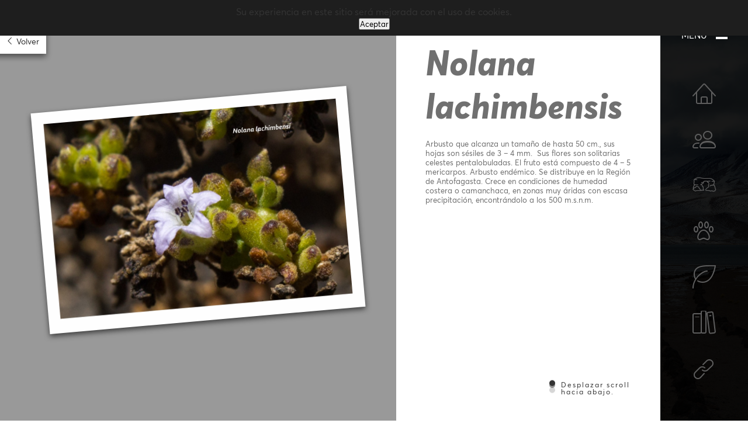

--- FILE ---
content_type: text/html; charset=UTF-8
request_url: https://desiertopatrimonial.cl/biodiversidad/flora/nolana-lachimbensis
body_size: 18013
content:
<!--
BMBMBMBMBMBMBMBMBMBMBMBMBMBMBMBMBMBMBMBMBMBMBMBMBMBMBMBMBMBMBMBMBM
BMBMBMBMBMBMBMBMBMBMBMBMBMBMBMBMBMBMBMBMBMBMBMBMBMBMBMBMBMBMBMBMBM
BMBMBMBMBMBMBMBMBMBMBMBMBMBMBMBMBMBMBMBMBMBMBMBMBMBMBMBMBMBMBMBMBM
BMBM                                                          BMBM
BMBM        BB                                                BMBM
BMBM        BBBBBB                                            BMBM
BMBM        BBBBBBBBB                                         BMBM
BMBM        BBBBBBBBBBBBB                                     BMBM  
BMBM        BBBBBBBBBBBBBBBB                                  BMBM   
BMBM        BBBBBBBBBBBBBBBBBBB                               BMBM        
BMBM         BBBBBBBBBBBBBBBBBBBBBB                           BMBM          
BMBM         BBBBBB  BBBBBBBBBBBBBBBBBB                       BMBM              
BMBM         BBBBB     BBBBBBBBBBBBBBBBBBB                    BMBM               
BMBM         BBBBB        BBBBBBBBBBBBBBBBBBB                 BMBM               
BMBM          BBB   BB       BBBBBBBBBBBBB                    BMBM  
BMBM          BBB   BBBB        BBBBBBB                       BMBM    
BMBM          BB   BBBBBBBB       BB                          BMBM   
BMBM          BB   BBBBBBBBBB                                 BMBM
BMBM          B   BBBBBBBBBBBBB       BBB                     BMBM     
BMBM          B  BBBBBBBBBB      BBBBBBBBBB                   BMBM       
BMBM             BBBBBB      BBBBBBBBBBBBBBBB                 BMBM            
BMBM            BBBB      BBBBBBBBBBBBBBBBBBBBB               BMBM            
BMBM           B     BBB  BBBBBBBBBBBBBBBBBBBBBBB             BMBM                  
BMBM             BBBBB      BBBBBBBBBBBBBBBBBBBBBBB           BMBM                  
BMBM          BBBBBBB          BBBBBBBBBBBBBBBBBBBBBB         BMBM                   
BMBM         BBBBBB                BBBBBBBBBBBBBBBBBBBB       BMBM                    
BMBM         BBBBB                    BBBBBBBBBBBBBBBBBBB     BMBM                   
BMBM        BBBB                BBBBBBBBBBBBBBBBBB            BMBM             
BMBM        BBB            BBBBBBBBBBBBBBBBB                  BMBM       
BMBM       BB       BBBBBBBBBBBBBBBB                          BMBM
BMBM      BB     BBBBBBBBB                                    BMBM
BMBM     BB   BBBBB                                           BMBM 
BMBM    BBBBBB                                                BMBM
BMBM                                                          BMBM
BMBM                    WWW.BRIANMESTRE.CL                    BMBM                       
BMBM                                                          BMBM
BMBMBMBMBMBMBMBMBMBMBMBMBMBMBMBMBMBMBMBMBMBMBMBMBMBMBMBMBMBMBMBMBM
BMBMBMBMBMBMBMBMBMBMBMBMBMBMBMBMBMBMBMBMBMBMBMBMBMBMBMBMBMBMBMBMBM
BMBMBMBMBMBMBMBMBMBMBMBMBMBMBMBMBMBMBMBMBMBMBMBMBMBMBMBMBMBMBMBMBM
-->
<!doctype html>
<html lang="es-ES">
    <head>
        <meta charset="UTF-8">
        <meta name="viewport" content="width=device-width, initial-scale=1.0">
        <meta name="csrf-token" content="xftM1D8CJB1X9r3qTrxLYsLajQThsWOedL3sG9DP">
        <title>Desierto Patrimonial | Flora | Nolana Lachimbensis</title>

        <link rel="apple-touch-icon" sizes="180x180" href="https://desiertopatrimonial.cl/apple-touch-icon.png">
        <link rel="icon" type="image/png" sizes="32x32" href="https://desiertopatrimonial.cl/favicon-32x32.png">
        <link rel="icon" type="image/png" sizes="16x16" href="https://desiertopatrimonial.cl/favicon-16x16.png">
        <link rel="manifest" href="https://desiertopatrimonial.cl/site.webmanifest">
        <link rel="mask-icon" href="https://desiertopatrimonial.cl/safari-pinned-tab.svg" color="#c4bf66">
        <meta name="msapplication-TileColor" content="#c4bf66">
        <meta name="theme-color" content="#ffffff">

        <link rel="stylesheet" href="https://desiertopatrimonial.cl/css/main.css?v=1689784791">
        <link rel="stylesheet" href="https://desiertopatrimonial.cl/css/animate.css?v=1999068236">
        <link rel="stylesheet" href="https://desiertopatrimonial.cl/css/superslider.css?v=1657147926">
        <link rel="stylesheet" href="https://desiertopatrimonial.cl/fonts/style.css?v=398515314">
        <script src="https://ajax.googleapis.com/ajax/libs/jquery/3.6.1/jquery.min.js"></script>
        <script src="https://desiertopatrimonial.cl/js/menu.js?v=484284737"></script>
        <script src="https://desiertopatrimonial.cl/js/main.js?v=213603137"></script>
        <script src="https://desiertopatrimonial.cl/js/smooth-scroll.js?v=566502220"></script>

    </head>
    <body>
        <div class="js-cookie-consent cookie-consent fixed bottom-0 inset-x-0 pb-2">
    <div class="max-w-7xl mx-auto px-6">
        <div class="p-2 rounded-lg bg-yellow-100">
            <div class="flex items-center justify-between flex-wrap">
                <div class="w-0 flex-1 items-center hidden md:inline">
                    <p class="ml-3 text-black cookie-consent__message">
                        Su experiencia en este sitio será mejorada con el uso de cookies.
                    </p>
                </div>
                <div class="mt-2 flex-shrink-0 w-full sm:mt-0 sm:w-auto">
                    <button class="js-cookie-consent-agree cookie-consent__agree cursor-pointer flex items-center justify-center px-4 py-2 rounded-md text-sm font-medium text-yellow-800 bg-yellow-400 hover:bg-yellow-300">
                        Aceptar
                    </button>
                </div>
            </div>
        </div>
    </div>
</div>

    <script>

        window.laravelCookieConsent = (function () {

            const COOKIE_VALUE = 1;
            const COOKIE_DOMAIN = 'desiertopatrimonial.cl';

            function consentWithCookies() {
                setCookie('laravel_cookie_consent', COOKIE_VALUE, 7300);
                hideCookieDialog();
            }

            function cookieExists(name) {
                return (document.cookie.split('; ').indexOf(name + '=' + COOKIE_VALUE) !== -1);
            }

            function hideCookieDialog() {
                const dialogs = document.getElementsByClassName('js-cookie-consent');

                for (let i = 0; i < dialogs.length; ++i) {
                    dialogs[i].style.display = 'none';
                }
            }

            function setCookie(name, value, expirationInDays) {
                const date = new Date();
                date.setTime(date.getTime() + (expirationInDays * 24 * 60 * 60 * 1000));
                document.cookie = name + '=' + value
                    + ';expires=' + date.toUTCString()
                    + ';domain=' + COOKIE_DOMAIN
                    + ';path=/'
                    + ';samesite=lax';
            }

            if (cookieExists('laravel_cookie_consent')) {
                hideCookieDialog();
            }

            const buttons = document.getElementsByClassName('js-cookie-consent-agree');

            for (let i = 0; i < buttons.length; ++i) {
                buttons[i].addEventListener('click', consentWithCookies);
            }

            return {
                consentWithCookies: consentWithCookies,
                hideCookieDialog: hideCookieDialog
            };
        })();
    </script>

        <section id="windows-modal" >
    <span onclick="closeModal()" class="close-modal bm-cross"></span>
    <span onclick="openMenuModal()" class="btn-menu-modal bm-dots-three-horizontal"></span>
    <article class="animated fadeInUpBig">
        
    </article>
    <aside class="menu-modal">
        <a download="" href="">Descargar</a>
    </aside>
</section>        

        
        <section class="container-body-full">    <a href="https://desiertopatrimonial.cl" class="animated slideInLeft btn-back-top">        <span class="bm-chevron-thin-left"></span> Volver    </a>    <article class="container-info">        <section class="section-img-60">                                                                               <div class="image-width animated backInLeft">                    <img src="https://desiertopatrimonial.cl/img/biodiversity/nolana-lachimbensis-IMAGEN-CULTAM-11-22-57-Dl4QMw.jpg" alt=""/>                </div>                                                                                                                           </section>        <section class="section-white-40">            <aside class="title-container">                <p class="title">Nolana lachimbensis</p>            </aside>            <p>Arbusto que alcanza un tama&ntilde;o de hasta 50 cm., sus hojas son s&eacute;siles de 3 &ndash; 4 mm.&nbsp; Sus flores son solitarias celestes pentalobuladas. El fruto est&aacute; compuesto de 4 &ndash; 5 mericarpos.&nbsp;Arbusto end&eacute;mico. Se distribuye en la Regi&oacute;n de Antofagasta. Crece en condiciones de humedad costera o camanchaca, en zonas muy &aacute;ridas con escasa precipitaci&oacute;n, encontr&aacute;ndolo a los 500 m.s.n.m.</p>         </section>        <div id="scrollDown-right">            <div id="circle01-right" class="circle-scroll"></div>            <div id="circle02-right" class="circle-scroll"></div>            <div id="circle03-right" class="circle-scroll"></div>            <div id="texto-scroll-right" class="animated fadeIn">                <p class="palabra">Desplazar scroll hacia abajo.</p>            </div>        </div>    </article></section><section class="container-body-full-auto">    <article class="section-full">        <img class="img-hojas" src="https://desiertopatrimonial.cl/img/website/hojas.png">        <div class="caja-seccion">                                    <aside class="title-container">                <p class="title">Imágenes</p>            </aside>            <hr>            <article class="content-images">                                                                    <div class="view-img" data-name="Nolana lachimbensis" data-index="1" data-size="modal-img-width" data-img="https://desiertopatrimonial.cl/img/biodiversity/nolana-lachimbensis-IMAGEN-CULTAM-11-22-57-Dl4QMw.jpg">                        <img src="https://desiertopatrimonial.cl/img/min_biodiversity/min_nolana-lachimbensis-IMAGEN-CULTAM-11-22-57-Dl4QMw.jpg" alt=""/>                    </div>                                                                    <div class="view-img" data-name="Nolana lachimbensis" data-index="2" data-size="modal-img-width" data-img="https://desiertopatrimonial.cl/img/biodiversity/nolana-lachimbensis-IMAGEN-CULTAM-11-22-57-YTGQW8.jpg">                        <img src="https://desiertopatrimonial.cl/img/min_biodiversity/min_nolana-lachimbensis-IMAGEN-CULTAM-11-22-57-YTGQW8.jpg" alt=""/>                    </div>                                            </article>                                </div>    </article></section>              

        <footer id="footer">
    <section id="cajonFooter">
        <article class="presentan">
            <p class="titulosCuerpo" style="color: #ffffff;">PRESENTAN:</p>
            <div class="cajaPresentan">
                <div>
                    <img width="300px" src="https://desiertopatrimonial.cl/img/logo-cultam-final-white.png"/>
                </div>
                <div>
                    <img width="400px" src="https://desiertopatrimonial.cl/img/logo-escondida-white.png"/>
                </div>
            </div>
        </article>

        <article id="datos">
            <p class="titulosCuerpo" style="color: #ffffff;">INFO CONTACTO</p>
            <div class="cajaDatos">
                <p><a href="tel:+56998876221"><span class="bm-telephone"></span> (+56) 9 98876221</a></p>
                <p><a href="mailto:contacto@desiertopatrimonial.cl"><span class="bm-envelope"></span>  contacto@desiertopatrimonial.cl</a></p>
                <p><a target="_blank" href="https://desiertopatrimonial.cl/politicas-de-privacidad">Políticas de Privacidad</a></p>
            </div>

        </article>
        <article class="colaboran">
<!--            <p class="titulosCuerpo" style="color: #ffffff;">COLABORAN:</p>-->
            <div class="cajaColaboran">
<!--               <div>
                    <img width="400px" src="https://desiertopatrimonial.cl/img/logo-escondida-white.png"/>
                </div>
                <div>
                    <img width="400px" src="https://desiertopatrimonial.cl/img/logo-escondida-white.png"/>
                </div>
                <div>
                    <img width="400px" src="https://desiertopatrimonial.cl/img/logo-escondida-white.png"/>
                </div>
                <div>
                    <img width="400px" src="https://desiertopatrimonial.cl/img/logo-escondida-white.png"/>
                </div>-->
            </div>
        </article>
    </section>
    <section id="copyright">
        <aside>
            <p>&COPY; 2026 Desierto Patrimonial | Todos los derechos reservados.</p>
            <p  itemprop="author"><a href="mailto:brian.mestre@gmail.com"><span class="bm-BrianMestre"></span> BrianMestre</a> Web Designer & Developer.</p>
        </aside>
    </section>
</footer>        



        <a data-scroll href="#" id="btnSubir">
    <div id="Subir">
        <span class="bm-chevron-up"></span>
    </div>
</a>
    </body>

    <nav id="menu-dekstop" class="">

    
    <ul id="seccionesmenu">
        <div>
            <a href="https://desiertopatrimonial.cl"><span class="bm-home"></span></a>
            <div>INICIO</div>
        </div>
        <div>
            <a href="/#sobre-nosotros"><span class="bm-users2"></span></a>
            <div>SOBRE NOSOTROS</div>
        </div>
        <div>
            <a href="https://desiertopatrimonial.cl/patrimonio-cultural"><span class="bm-la-portada"></span></a>
            <div>PATRIMONIO CULTURAL</div>
        </div>
        <div>
            <a href="https://desiertopatrimonial.cl/biodiversidad"><span class="bm-paw"></span></a>
            <div>BIODIVERSIDAD</div>
        </div>
        <!--<div id="btn-residuos" href="">
            <a><span class="bm-recycle"></span></a>
            <div>MANEJO DE RESIDUOS</div>
        </div>-->
        <div>
            <a href="https://desiertopatrimonial.cl/educacion-ambiental"><span class="bm-leaf"></span></a>
            <div>EDUCACIÓN AMBIENTAL</div>
        </div>
        <div>
            <a href="https://desiertopatrimonial.cl/biblioteca"><span class="bm-library"></span></a>
            <div>BIBLIOTECA</div>
        </div>
        <div>
<!--            <a><span class="bm-gamepad"></span></a>
            <div>Juegos</div>-->
            <a id="btn-links" href="https://desiertopatrimonial.cl/links"> <span class="bm-link2"></span></a>
            <div>LINKS</div>
        </div> 
    </ul>
</nav>


    <aside id="press-menu">
    <span>Menú</span>
    <div class="menu-open-close">
        <div class="before-menu"></div>
        <div class="after-menu"></div>
    </div>
</aside>

<article class="banner-menu-full">
    <aside>
        <img src="https://desiertopatrimonial.cl/img/logotipo.png" alt=""/>
    </aside>
</article>

<article class="close-menu-full">
    <aside>
        <img src="https://desiertopatrimonial.cl/img/logotipo.png" alt=""/>
    </aside>
</article>

<article class="full-link-menu">


    <section id="links-container" class="animated fadeIn">

<!--        <article class="search-indice">
            <label for="caja_busqueda" class="bm-search1"></label>
            <input type="text" id="caja_busqueda" name="caja_busqueda" placeholder="Buscar...">
            <div class="caja-search-temp"></div>
        </article>-->

        <aside>
            <div>
                <a href="/"><span class="bm-home"></span><div>Inicio</div></a>
            </div>
            <div>
                <a href="/#quienes-somos"><span class="bm-users2"></span><div>Quiénes Somos</div></a>
            </div>
            <div>
                <a href="https://desiertopatrimonial.cl/patrimonio-cultural"><span class="bm-la-portada"></span><div>Patrimonio Cultural</div></a>
            </div>
            <div>
                <a href="https://desiertopatrimonial.cl/biodiversidad"><span class="bm-paw"></span><div>Biodiversidad</div></a>
            </div>

            <div>
                <a href="https://desiertopatrimonial.cl/educacion-ambiental"><span class="bm-leaf"></span><div>Educación Ambiental</div></a>
            </div>

<!--            <div>
                <a href="https://desiertopatrimonial.cl/#quienes-somos"><span class="bm-gamepad"></span><div>Juegos</div></a>                    
            </div>-->
<!--            <div>
                <a id="btn-new" href=""> <span class="bm-star"></span> <div>NOVEDADES</div></a>
            </div>-->
            <div>
                <a id="btn-links" href="https://desiertopatrimonial.cl/links"> <span class="bm-link2"></span> <div>LINKS</div></a>
            </div>
            <div>
                <a id="btn-galeria" href="https://desiertopatrimonial.cl/galeria"> <span class="bm-picture1"></span> <div>GALERÍA</div></a>
            </div>
            <div>
                <a id="btn-biblio" href="https://desiertopatrimonial.cl/biblioteca"> <span class="bm-library"></span> <div>BIBLIOTECA</div></a>
            </div>
            <div>
                <a id="btn-videos" href="https://desiertopatrimonial.cl/videos"> <span class="bm-presentation"></span> <div>VIDEOS</div></a>
            </div>
            <div>
                <a href="https://desiertopatrimonial.cl/sncae/login"><span class="bm-enter"></span><div>SNCAE</div></a>            
            </div>
        </aside>
    </section>

</article>
</html>

--- FILE ---
content_type: text/css
request_url: https://desiertopatrimonial.cl/css/main.css?v=1689784791
body_size: 87105
content:
/*Default*/@font-face {    font-family: 'Averta-Bold';    src: url('..//fonts/AvertaExtraboldItalic.eot');    src: url('..//fonts/AvertaExtraboldItalic.eot?#iefix') format('eot'), url('..//fonts/AvertaExtraboldItalic.woff') format('woff'), url('..//fonts/AvertaExtraboldItalic.ttf') format('truetype'), url('..//fonts/AvertaExtraboldItalic.svg') format('svg');    font-weight: normal;    font-style: normal;    font-display: swap;}@font-face {    font-family: 'Averta';    src: url('..//fonts/AvertaRegular.eot');    src: url('..//fonts/AvertaRegular.eot?#iefix') format('eot'), url('..//fonts/AvertaRegular.woff') format('woff'), url('..//fonts/AvertaRegular.ttf') format('truetype'), url('..//fonts/AvertaRegular.svg') format('svg');    font-weight: normal;    font-style: normal;    font-display: swap;}@media screen and (-webkit-min-device-pixel-ratio:0) {    @font-face {        font-family: 'Averta-Bold';        src: url('..//fonts/AvertaExtraboldItalic.svg') format('svg');    }    @font-face {        font-family: 'Averta';        src: url('..//fonts/AvertaRegular.svg') format('svg');    }}* {    -webkit-tap-highlight-color: rgba(0,0,0,0);    border-spacing: 0;    font-family: 'Averta';    text-decoration: none;    box-sizing: border-box;    margin: 0;    padding: 0;}html {    width: 100%;}body {    position: relative;    transition: .4s;    overflow-y: hidden;    left: 0px;    width: calc(100% - 150px);}@media screen and (max-width:800px){    body{        width: 100% !important;    }}body,html {    margin: 0;    padding: 0;    display: flex;    overflow-x: hidden;    flex-direction: column;    flex-wrap: nowrap;}.hr{    width: 100%;    border-bottom: 1px solid #cecece;    margin-top: 40px;    margin-bottom: 20px;}.js-cookie-consent{    position: fixed;    top: 0px;    padding: 10px;    text-align: center;    width: 100%;    z-index: 9999;    color: #fff;    background-color: rgba(30,30,30,1);}.js-cookie-consent > button{    cursor: pointer;    padding: 10px 20px;    margin-left: 20px;    background-color: #C4BF66;    color: #fff;    border: 3px solid #C4BF66;    transition: .3s;}.js-cookie-consent > button:hover{    background-color: transparent;    color: #C4BF66;    border: 3px solid #C4BF66;}.texto-name {    text-transform: capitalize;}.titulo-alert {    color: #fff !important;    font-size: 16px !important;}.text-s05 {    font-size: 14px !important;}.text-s1 {    font-size: 16px !important;}.text-s2 {    font-size: 20px !important;}.text-s3 {    font-size: 30px !important;}.text-s4 {    font-size: 40px !important;}.text-s5 {    font-size: 50px !important;}.text-s6 {    font-size: 60px !important;}.cita {    color: #707070 !important;    font-style: italic;}.cita-white {    color: #fff !important;    font-style: italic;}.text-gray {    color: #707070 !important;}.text-black {    color: #333333 !important;}.text-cultam {    color: #5D5A1B !important;}.text-white {    color: #fff !important;}.text-celeste {    color: #C4BF66 !important;}.title {    font-family: 'Averta-Bold' !important;    font-size: 2em;}.title-big {    font-family: 'Averta-Bold' !important;    font-size: 4em;    width: 100%;    text-align: center;    color: #777777;    text-transform: uppercase;}.center-title{    margin-top: 200px;}.fixed{    position: fixed !important;}.espaciador{    width: 100%;    height: 150px;}@media screen and (max-width:1600px) {    .espaciador{        height: 100px;    }    .title-big {        font-size: 45px !important    }    .center-title{        margin-top: 100px;    }}@media screen and (max-width:800px) {    .espaciador{        height: 160px;    }    .title {        font-size: 26px;    }    .title-big {        font-size: 36px !important    }    .center-title{        margin-top: 0px;    }}#contenedor-carga {    width: 100%;    margin: 40px 0;    -webkit-transition: all 1s ease;    -moz-transition: all 1s ease;    transition: all 1s ease;    display: flex;    justify-content: center;    align-items: center;}#carga {    width: 100px;    height: 100px;}#carga> img {    width: 100%;    margin-bottom: 20px;    filter: drop-shadow(0 2px 5px rgba(0, 0, 0, 0.3));}ul.loading {    padding: 0;    margin: 0;    list-style: none;}.loading {    width: 120px;    height: 150px;}@keyframes loading {    0%,    100% {        height: 10px;        margin-top: 25px;    }    50% {        height: 80px;        margin-top: 0px;    }}.loading li {    background-color: #5D5A1B;    width: 10px;    height: 10px;    float: left;    margin-right: 5px;    box-shadow: 0px 100px 20px rgba(0, 0, 0, 0.2);    animation: loading 1s ease-in-out infinite;}.loading li:nth-child(1) {    animation-delay: 0s;}.loading li:nth-child(2) {    animation-delay: -0.2s;}.loading li:nth-child(3) {    animation-delay: -0.4s;}.loading li:nth-child(4) {    animation-delay: -0.6s;}.loading li:nth-child(5) {    animation-delay: -0.8s;}.loading li:nth-child(6) {    animation-delay: -1s;}.loading li:nth-child(7) {    margin-right: 0;    animation-delay: -1.2s;}/*---VENTANA MODAL------------------------------------------*/#windows-modal {    z-index: 9999999;    height: 100%;    top: 0;    left: 0;    right: 0;    bottom: 0;    /*transition: all .3s ease;*/    overflow: hidden;    position: fixed;    width: 100%;    background-color: rgba(0, 0, 0, .95);    display: none;    justify-content: center;    align-items: center;}#windows-modal> article {    transition: all .3s ease;    display: flex;    flex-direction: column;    flex-wrap: nowrap;    width:100%;    height: 100%;}.menu-modal{    position: absolute;    z-index: 20;    top: 90px;    display: flex;    right: 100px;    height: auto;    width: 0px;    transition: all .3s ease;    background-color: #fff;    overflow: hidden;    justify-content: center;}.active-menu{    width: 150px;}.menu-modal > a{    text-decoration: none;    color: #333333;    background-color: #fff;    font-size: 15px;    transition: all .3s ease;    width: 150px;    height: auto;    padding: 10px 20px;}.menu-modal > a:hover{    background-color: #C4BF66;    color: #fff;}.close-modal {    position: absolute;    z-index: 20;    top: 50px;    right: 150px;    color: #fff;    cursor: pointer;    transition: all .3s ease;    font-size: 25px;    font-weight: bold;    overflow: hidden;}.close-modal:hover {    color: #c63838;}.btn-menu-modal{        position: absolute;    z-index: 20;    top: 50px;    right: 100px;    color: #fff;    cursor: pointer;    transition: all .3s ease;    font-size: 25px;    overflow: hidden;}.btn-menu-modal:hover {    color: #C4BF66;}.active-menu-btn{    border-radius: 50px;    padding: 5px;    top: 45px;    right: 95px;    transition: all .3s ease;    transform: scale(1.05);    background-color: rgba(255,255,255,0.3);}.embed-pdf {    width: 90vh;    height: 90vh;}.embed-pdf> embed {    width: 100%;    height: 100%;}.imagen-modal-page{    position: absolute;    top: 50%;    left: 50%;    width: 60vw;}.imagen-page{        position: absolute;    top: 50%;    left: 50%;    transform: translate(-50%, -50%);}.modal-img-width {    width: 55vw;    display: flex;    justify-content: center;    align-items: center;}.modal-img-height {    height: 90vh;    display: flex;    justify-content: center;    align-items: center;}.image-out-left{    transform: translate(-250%, -50%) !important;    transition: all 1s ease !important;}.image-out-right{    transform: translate(200%, -50%) !important;    transition: all 1s ease !important;}.image-in-left{    transform: translate(-50%, -50%) !important;    transition: all 1s ease !important;}.image-in-right{    transform: translate(-50%, -50%) !important;    transition: all 1s ease !important;}.image-prev-initial{    position: absolute;    top: 50%;    left: 50%;    transition: all 1s ease !important;    transform: translate(250%, -50%);}.image-next-initial{    position: absolute;    top: 50%;    left: 50%;    transition: all 1s ease !important;    transform: translate(-200%, -50%);}.modal-img-width > div {    padding: 20px;    background-color: #fff;    width: 100%;    min-width: 100%;    -webkit-box-shadow: 0px 5px 10px 0px rgba(0, 0, 0, 0.5);    -moz-box-shadow: 0px 5px 10px 0px rgba(0, 0, 0, 0.5);    box-shadow: 0px 5px 10px 0px rgba(0, 0, 0, 0.5)}.modal-img-width > div > img {    width: 100%;    min-width: 100%;}.modal-img-height > div{    background-color: #fff;    padding: 20px;    height: 100%;    min-height: 100%;    -webkit-box-shadow: 0px 5px 10px 0px rgba(0, 0, 0, 0.5);    -moz-box-shadow: 0px 5px 10px 0px rgba(0, 0, 0, 0.5);    box-shadow: 0px 5px 10px 0px rgba(0, 0, 0, 0.5)}.modal-img-height > div > img {    height: 100%;    min-height: 100%;}.page-img{    position: absolute;    z-index: -1;    width: 100%;    height: 100%;    top: 0;    left: 0;}.prev-img{        transition: all .3s ease;    position: absolute;    z-index: 99;    top: 50%;    transform: translateY(-50%);    cursor: pointer;    left: 100px;    color: #fff;    font-weight: bold;    font-size: 40px;}.next-img{        transition: all .3s ease;    position: absolute;    z-index: 99;    top: 50%;    transform: translateY(-50%);    cursor: pointer;    right: 100px;    color: #fff;    font-weight: bold;    font-size: 40px;}.next-img:hover, .prev-img:hover{    color: #C4BF66;}.disabled-page{    color: #333333 !important;    pointer-events: none !important;}.disabled-page:hover{    color: #333333 !important;}@media screen and (max-width:800px){    .menu-modal{        top: 60px;        right: 20px;    }    .menu-modal > a:hover{        background-color: #fff;        color: #333333;;    }    .btn-menu-modal{          top: 20px;        right: 20px;        font-size: 25px;    }    .active-menu-btn{        top: 15px;        right: 15px;    }    .btn-menu-modal:hover {        color: #fff;    }    .close-modal {        top: 20px;        right: initial;        left: 20px;        font-size: 25px;    }    .modal-img-width {        width: 100vw;    }    .modal-img-height {        height: 100vw;    }    .modal-img-width > div {        padding: 5px;    }    .modal-img-height > div{        padding: 5px;    }    .prev-img{            top: initial;        bottom: 40px;        transform: none;        left: 40px;        font-size: 40px;    }    .next-img{            top: initial;        bottom: 40px;        transform: none;        right: 40px;        font-size: 40px;    }}/*//////////////////Boton SUBIR///////////////////*/#btnSubir {    position: fixed;    z-index: 30;    text-decoration: none;    border-radius: 45px;    display: none;    width: 45px;    height: 45px;    background-color: rgba(103, 100, 42, .6);    left: 20px;    bottom: 20px;    cursor: pointer;}#btnSubir:hover {    background-color: rgba(103, 100, 42, 1);    transition: .3s;}#btnSubir #Subir {    width: 100%;    height: 100%;    display: flex;    flex-direction: row;    align-items: center;    justify-content: center;}#btnSubir #Subir span {    color: white;    font-size: 15px;}@media screen and (max-width:1100px) {    #btnSubir {        width: 35px;        height: 35px;    }    #btnSubir #Subir span {        font-size: 12px;    }}/*---Alertas Mensajes------------------------------------------*/.message-alerts {    bottom: 20px;    right: 50px;    position: fixed;    transition: .3s;    z-index: 99;    display: flex;    align-items: center;    flex-flow: column nowrap;}.message-alert {    position: relative;    z-index: 55;    animation-name: flipInY;    user-select: none;    box-shadow: 0 5px 10px rgba(0, 0, 0, 0.5);    display: flex;    animation-duration: .7s;    justify-content: flex-start;    align-items: center;    flex-flow: row nowrap;    width: 500px;    min-height: 150px;    background-color: rgba(20, 20, 20, 1);    padding: 30px;    margin: 10px 0;}.message-alert> i {    font-size: 20px;    position: absolute;    top: 20px;    right: 20px;    color: rgba(255, 255, 255, 0.4);    cursor: pointer;    transition: .3s;}.message-alert> i:hover {    color: red;}.warning-message {    text-align: center;    font-size: 75px;    width: 30%;    color: #FFE000;    padding: 5px;    animation-name: heartBeat;    -webkit-animation-iteration-count: infinite;    animation-iteration-count: infinite;    animation-duration: 1s;}.error-rut {    display: none;}.success-rut {    display: none;}.error-message {    text-align: center;    font-size: 75px;    width: 30%;    color: #ff0000;    padding: 5px;    animation-name: tada;    -webkit-animation-iteration-count: infinite;    animation-iteration-count: infinite;    animation-duration: 1s;}.success-message {    text-align: center;    font-size: 75px;    width: 30%;    padding: 5px;    color: #66ff00;    animation-name: rubberBand;    -webkit-animation-iteration-count: infinite;    animation-iteration-count: infinite;    animation-duration: .8s;}.message-alert> div {    padding: 5px;    display: flex;    flex-direction: column;    flex-wrap: nowrap;    color: #fff;    width: 75%;}.message-alert> div> p {    font-size: 20px;    color: #fff;}.message-alert> div> span {    font-size: 14px;    display: flex;    flex-direction: row;    flex-wrap: nowrap;    justify-content: flex-start;    align-items: flex-start;}.message-alert> div> span> i {    font-size: 14px;    padding-right: 5px;    font-weight: bold;}.center-btn {    display: flex;    flex-direction: row;    flex-wrap: nowrap;    justify-content: flex-end;    align-items: center;}.center-btn> button {    margin-left: 20px;}/*---------Bubble--------------------------------------*/.bubble {    background-color: rgba(0, 0, 0, .7);    box-sizing: border-box;    position: absolute;    z-index: 2;    left: 0px;    opacity: 0;    bottom: 32%;    display: flex;    flex-flow: column nowrap;    width: 50%;    padding: 50px;}.bubble-title {    box-sizing: border-box;    font-family: 'Averta-Bold' !important;    font-size: 2.2rem;    color: #fff;    text-align: center;}.bubble-text {    box-sizing: border-box;    font-size: 1.2rem;    color: #fff;}@media screen and (max-width:1600px) {    .bubble {        padding: 20px 50px;    }    .bubble-title {        font-size: 1.6rem;    }    .bubble-text {        font-size: .7rem;    }}/*---------Fin Bubble--------------------------------------*//*---------Opciones Categorias--------------------------------------*/.contenedor-links-category {    box-sizing: border-box;    position: absolute;    height: 100vh;    width: 38%;    z-index: 2;    left: 0;    top: 0;    display: flex;    flex-flow: column nowrap;    justify-content: center;    align-items: flex-start;}.contenedor-links-category > a{    position: relative;     left: -100%;    width: 80%;    background-color: #fff;    cursor: pointer;    height: 70px;    opacity: 0;    text-align: end;    transition: all .4s ease;    font-size: 16px;    display: flex;    flex-flow: row nowrap;    justify-content: flex-end;    align-items: center;    color: #333333;    text-decoration: none;    text-transform: uppercase;    box-shadow: none;}.contenedor-links-category > a > img{    transition: all .3s ease;    position: absolute;    z-index: 2;    opacity: .3;    top: 0;    left: 0;    width: 100%;    height: 100%;    object-fit: cover;}.contenedor-links-category > a > span{    font-size: 50px;    margin-left: 20px;    margin-right: 30px;}.contenedor-links-category > a:hover {    z-index: 20;    width: 100%;    background-color: #C4BF66;    color: #fff;    -webkit-box-shadow: 0px 5px 10px 0px rgba(0, 0, 0, 0.5);    -moz-box-shadow: 0px 5px 10px 0px rgba(0, 0, 0, 0.5);    box-shadow: 0px 5px 10px 0px rgba(0, 0, 0, 0.5);}.contenedor-links-category > a:hover > img {    opacity: 0;}@media screen and (max-width: 1600px){    .contenedor-links-category{        width: 35%;    }    .contenedor-links-category > a{        font-size: 12px;        height: 50px;    }    .contenedor-links-category > a > span{        font-size: 35px;    }}@media screen and (max-width: 800px){    .contenedor-links-category{        justify-content: flex-end;        width: 100%;    }    .contenedor-links-category > a{        background-color: rgba(0,0,0, .6);        color: #fff;        width: 100%;        font-size: 12px;        height: 40px;    }    .contenedor-links-category > a > span{        font-size: 30px;    }    .contenedor-links-category > a:hover {        z-index: 1;        background-color: rgba(0,0,0, .6);        color: #fff;        -webkit-box-shadow: none;        -moz-box-shadow: none;        box-shadow: none;    }    .contenedor-links-category > a:hover > img {        opacity: .3;    }}.content-links-category {    box-sizing: border-box;    position: absolute;    z-index: 2;    left: 0px;    top: 50%;    transform: translateY(-50%);    display: flex;    flex-flow: column nowrap;    justify-content: center;    align-items: flex-start;}.link-docs,.link-images,.link-videos,.link-indice {    background-color: #fff;    cursor: pointer;    padding: 10px 20px 10px 50px;    margin-bottom: 20px;    opacity: 0;    transition: .3s;    font-size: 20px;    color: #333333;    text-decoration: none;    text-transform: uppercase;    -webkit-box-shadow: 0px 5px 10px 0px rgba(0, 0, 0, 0.5);    -moz-box-shadow: 0px 5px 10px 0px rgba(0, 0, 0, 0.5);    box-shadow: 0px 5px 10px 0px rgba(0, 0, 0, 0.5);}.content-links-category > a:last-child {    margin-bottom: 20px;}.link-docs:hover,.link-images:hover,.link-videos:hover,.link-indice:hover {    padding: 10px 20px 10px 100px;    background-color: #C4BF66;    color: #fff;}@media screen and (max-width:1600px){    .link-docs,    .link-images,    .link-videos,    .link-indice {        padding: 10px 20px 10px 50px;        margin-bottom: 10px;        font-size: 14px;    }}@media screen and (max-width:800px){    .link-docs,    .link-images,    .link-videos,    .link-indice {        padding: 10px 20px 10px 50px;        margin-bottom: 10px;        font-size: 12px;    }    .link-docs:hover,    .link-images:hover,    .link-videos:hover,    .link-indice:hover {        padding: 10px 20px 10px 50px;        background-color: #fff;        color: #333333;    }}/*FLECHAS ABAJO------------------------*/.content-arrows-down {    position: absolute;    z-index: 3;    left: 50%;    bottom: 100px;    transform: translateX(-50%);}.content-arrows-down span {    position: absolute;    left: 50%;    transform: translateX(-50%) translateY(0px);    font-size: 40px;    color: #fff;    animation-name: bounceAlpha;    animation-duration: 1.4s;    animation-iteration-count: infinite;    animation-timing-function: linear;}@keyframes bounceAlpha {    0% {        opacity: 1;        transform: translateX(-50%) translateY(0px) scale(1);    }    25% {        opacity: 0;        transform: translateX(-50%) translateY(40px) scale(0.9);    }    26% {        opacity: 0;        transform: translateX(-50%) translateY(-40px) scale(0.9);    }    55% {        opacity: 1;        transform: translateX(-50%) translateY(0px) scale(1);    }}.bounceAlpha {    animation-name: bounceAlpha;    animation-duration: 1.4s;    animation-iteration-count: infinite;    animation-timing-function: linear;}.semi-circle {    width: 240px;    height: 240px;    position: absolute;    z-index: 2;    border-radius: 100%;    bottom: -120px;    left: 50%;    transform: translateX(-50%);    background: rgba(0, 0, 0, 0.7);}.semi-circle div {    position: absolute;    left: 50%;    text-transform: uppercase;    width: 100%;    text-align: center;    top: 36%;    font-size: 12px;    transform: translateX(-50%);    color: rgba(255, 255, 255, 0.7);}@media screen and (max-width:1600px) {    .content-arrows-down {        bottom: 80px;    }    .content-arrows-down .arrow {        font-size: 30px;    }    @keyframes bounceAlpha {        0% {            opacity: 1;            transform: translateX(-50%) translateY(0px) scale(1);        }        25% {            opacity: 0;            transform: translateX(-50%) translateY(20px) scale(0.9);        }        26% {            opacity: 0;            transform: translateX(-50%) translateY(-20px) scale(0.9);        }        55% {            opacity: 1;            transform: translateX(-50%) translateY(0px) scale(1);        }    }    .semi-circle {        width: 200px;        height: 200px;        bottom: -100px;    }}/*---------FIN Opciones Categorias--------------------------------------*//*---------INDICES--------------------------------------*/.column-links {    -webkit-column-count: 3;    -moz-column-count: 3;    column-count: 3;    padding: 40px 0;}.column-links> aside {    display: flex;    flex-flow: row nowrap;    -webkit-column-break-inside: avoid;    /* Chrome, Safari, Opera */    page-break-inside: avoid;    /* Firefox */    break-inside: avoid;    /* IE 10+ */}.column-links> aside> div {    width: 30px;}.column-links> aside> a {    width: 100%;    text-decoration: none;    color: #333333;    padding: 0px 10px;    transition: .3s;    font-size: 1.2rem;}.column-links> aside> a:hover {    color: #fff;    background-color: #C4BF66;}@media screen and (max-width:1600px){    .column-links> aside> a {        font-size: 1rem;    }}@media screen and (max-width:800px){    .content-arrows-down span {        font-size: 30px;    }    .column-links {        -webkit-column-count: 1;        -moz-column-count: 1;        column-count: 1;        padding: 40px 0;    }    .column-links> aside> a {        font-size: 1rem;    }}.column-gallery {    margin-top: 180px;    transition: all .3s ease;    -webkit-column-count: 3;    -moz-column-count: 3;    column-count: 3;    padding: 40px 0;}.column-gallery > a{    position: relative;    left: -100%;    margin: 8px 0px;    -webkit-column-break-inside: avoid;    /* Chrome, Safari, Opera */    page-break-inside: avoid;    /* Firefox */    break-inside: avoid;    /* IE 10+ */    width: 100%;    opacity: 0;    overflow: hidden;    font-weight: lighter;    display: flex;    height: 60px;    transition: all .3s ease .2s;    flex-flow: row nowrap;    justify-content: flex-start;    align-items: center;    background-color: transparent;     color: #333333;    text-decoration: none; }.column-gallery > a:before{    content: '';    position: absolute;    z-index: -1;    top: 0;    left: 0;    transition: all .5s ease;    width: 60px;    height: 100%;    background-color: #908C3B;}.column-gallery > a:hover:before{    transition: all .3s ease;    width: 100%;}.column-gallery> a > span{    font-weight: lighter;    width: 60px;    font-size: 2rem;    color: #fff;    display: flex;    flex-flow: row nowrap;    justify-content: center;    align-items: center;}.column-gallery> a > div{    width: calc(100% - 60px);    padding: 0px 10px;    font-size: 1.4rem;}.column-gallery > a:hover{    transition: all .3s ease 0s;    color: #fff;}.column-gallery > a:hover > div{    color: #fff;}.title-gallery{    position: relative;    left: -100%;    transition: all .3s ease .2s;    opacity: 0;    width: 100%;    padding-top: 20px;    padding-bottom: 20px;    font-size: 2rem;    color: #908C3B;}.title-gallery:first-child{    padding-top: 0px;}.bg-more-images{    margin: 20px 0;    width: 100%;    display: flex;    justify-content: center;    align-items: center;}.bg-more-images > div{    display: flex;    justify-content: center;    align-items: center;    outline:none;    margin: 0 5px;    padding: 15px 20px;    font-size: 20px;    transition: all .3s ease;    cursor: pointer;    user-select:none;    background-color: #5D5A1B;    color: #fff !important;    border: 2px solid #5D5A1B;}.bg-more-images > div:focus{    box-shadow: none;}.bg-more-images > div:hover{    background-color: transparent;    border: 2px solid #5D5A1B;    color: #5D5A1B !important;}.bg-more-images > div > span{    padding-right: 5px;}@media screen and (max-width: 1600px){    .column-gallery{        margin-top: 140px;    }    .column-gallery > a{        margin: 8px 0px;        height: 50px;    }    .column-gallery > a:before{        width: 50px;    }    .column-gallery> a > span{        width: 50px;        font-size: 1.6rem;    }    .column-gallery> a > div{        width: calc(100% - 50px);        font-size: 1rem;    }    .title-gallery{        font-size: 1.6rem;    }}@media screen and (max-width:800px){    .column-gallery {        margin-top: 120px;        transition: all .3s ease;        -webkit-column-count: 1;        -moz-column-count: 1;        column-count: 1;    }    .bg-more-images > div:hover{        background-color: #5D5A1B;        border: 2px solid #5D5A1B;        color: #fff !important;    }}/*////////////// BIBLIOTECA*//*////////////// BIBLIOTECA*/#menu-library{    width: 360px;    display: flex;    height: fit-content;    flex-flow: column nowrap;    box-sizing: border-box;}#menu-library > aside{     width: 300px;    transition: all .3s ease;    margin-right: 60px;    display: flex;    height: fit-content;    flex-flow: column nowrap;    box-sizing: border-box;    box-shadow: 0 1px 4px rgba(0, 0, 0, 0.08) !important;    background-color: #fff;}#menu-library > aside > a{    text-decoration: none;    transition: all .3s ease;    color: #333333;    background-color: #fff;    font-size: 18px;    padding: 10px 20px;    border-bottom: 1px solid rgba(0, 0, 0, 0.125);}#menu-library > aside > a:last-child{        border-bottom: none;}#menu-library > aside > a:hover{      color: #fff;    background-color: #C4BF66;    padding: 10px 0px 10px 40px;}.active-menu-library{    transition: all .3s ease;    color: #fff !important;    padding: 10px 20px !important;    background-color: #333333 !important;}.container-library{    box-sizing: border-box;    width: calc(100% - 360px);    transition: all .3s ease;    display: flex;    flex-flow: column nowrap;}.container-library > article{    width: 100%;    margin: 50px 0;    display: flex;    flex-flow: row wrap;    justify-content: space-between;}.container-library > article > aside{    position: relative;    width: calc((100% - 60px) / 4);    height: 380px;    background-color: #fff;    transition: .3s;    flex: none;    margin-bottom: 20px;    overflow: hidden;    box-sizing: border-box;    transition: .3s;    box-shadow: 0 1px 4px rgba(0, 0, 0, 0.08) !important;}.container-library > article > aside > section{    padding: 20px;    width: 100%;    height: 100%;    display: flex;    flex-flow: column nowrap;    justify-content: space-between;    align-items: center;} .container-library > article > aside > section > p{    width: 100%;    text-align: center;    height: 80px;    display: flex;    justify-content: center;    align-items: center;}.img-library{    width: 100%;    overflow: hidden;    display: flex;    flex-flow: row nowrap;    align-items: center;    justify-content: center;    height: calc(100% - 120px);}.img-width-library{    position: relative;    width: 100%;    transition: all .3s ease;    object-fit: cover;}.img-width-library:hover{    transform: scale(1.5);    box-shadow: 0 1px 4px rgba(0, 0, 0, 0.08) !important;    z-index: 100;}.info-library {        width: 100%;    display: flex;    flex-flow: row nowrap;    align-items: center;    justify-content: center;}.info-library > span{    font-size: 35px;    margin-right: 20px;}.info-library > a{    background-color: #C4BF66;    border: 2px solid transparent;    transition: all .3s ease;    font-size: 15px !important;    padding: 5px 10px;    flex-basis: 100%;    text-decoration: none;    color: #fff;    display: flex;    justify-content: center;    align-items: center;}.info-library > a:hover{    background-color: transparent;    border: 2px solid #C4BF66;    color: #C4BF66;}@media screen and (max-width:1600px){    #menu-library{        width: 260px;    }    #menu-library > aside{        width: 200px;    }    #menu-library > aside > a{        font-size: 15px;    }    .container-library{        width: calc(100% - 260px);    }    .container-library > article > aside{        height: 310px;    }    .container-library > article > aside > section{        padding: 15px;    }    .img-library{        height: calc(100% - 100px);    }    .container-library > article > aside > section > p{        font-size: 12px !important;        height: 70px;    }    .info-library > span{        font-size: 25px !important;        margin-right: 10px;    }    .info-library > a{        border:none;        padding: 5px;        font-size: 12px !important;    }    .info-library > a:hover{        background-color: #C4BF66;        border: none;        color: #fff;    }}@media screen and (max-width:800px){    #menu-library-mobil{        position: fixed;        z-index: 50;        background-color: #fff;        transition: all .3s ease;        top: 50%;        left: -100%;        transform: translateY(-50%);        width: 80%;        display: flex;        height: fit-content;        flex-flow: column nowrap;        box-sizing: border-box;    }    #menu-library-mobil > a{        text-decoration: none;        transition: all .3s ease;        color: #333333;        background-color: #fff;        font-size: 14px;        padding: 10px 20px;        border-bottom: 1px solid rgba(0, 0, 0, 0.125);    }    #menu-library{        width: 100%;    }    .container-library{        margin-top: 100px;        width: 100%;    }    .container-library > article > aside{        position: relative;        width: calc((100% - 10px) / 2);        height: 240px;        margin-bottom: 10px;    }    .container-library > article > aside > section{        padding: 10px;    }    .img-library{        height: calc(100% - 90px);    }    .container-library > article > aside > p{        font-size: 12px !important;        height: 60px;    }    .info-library > span{        font-size: 25px  !important;        margin-right: 10px;    }    .info-library > a{        border:none;        padding: 5px;        font-size: 12px !important;    }    .info-library > a:hover{        background-color: #C4BF66;        border: none;        color: #fff;    }}/*////////////// LINK*//*////////////// LINK*/#menu-link{    width: 360px;    display: flex;    height: fit-content;    flex-flow: column nowrap;    box-sizing: border-box;}#menu-link > aside{    width: 300px;    transition: all .3s ease;    margin-right: 60px;    display: flex;    height: fit-content;    flex-flow: column nowrap;    box-sizing: border-box;    box-shadow: 0 1px 4px rgba(0, 0, 0, 0.08) !important;    background-color: #fff;}#menu-link > aside > a{    text-decoration: none;    transition: all .3s ease;    color: #333333;    background-color: #fff;    font-size: 18px;    padding: 10px 20px;    border-bottom: 1px solid rgba(0, 0, 0, 0.125);}#menu-link > aside > a:last-child{        border-bottom: none;}#menu-link > aside > a:hover{      color: #fff;    background-color: #C4BF66;    padding: 10px 0px 10px 40px;}.active-menu-link{    transition: all .3s ease;    color: #fff !important;    padding: 10px 20px !important;    background-color: #333333 !important;}.container-link{    box-sizing: border-box;    width: calc(100% - 360px);    transition: all .3s ease;    display: flex;    flex-flow: column nowrap;}.container-link > article{    width: 100%;    margin: 50px 0;    display: flex;    flex-flow: row wrap;    justify-content: space-between;}.container-link > article > a{    position: relative;    width: calc((100% - 60px) / 3);    height: 150px;    background-color: #fff;    transition: all .4s ease;    text-decoration: none;    color: #333333;    flex: none;    margin-bottom: 20px;    overflow: hidden;    box-sizing: border-box;    transition: .3s;    box-shadow: 0 1px 4px rgba(0, 0, 0, 0.08) !important;}.container-link > article > a:hover{    background-color: #C4BF66;    color: #fff;    transform: scale(1.1);    box-shadow: 0 1px 10px rgba(0, 0, 0, 0.4) !important;}.container-link > article > a > span{    transition: all .4s ease;    position: absolute;    top: 10px;    right: 10px;    font-size: 20px;    opacity: 0;    color: #fff;}.container-link > article > a:hover > span{    opacity: 1;}.container-link > article > a > section{    padding: 20px;    width: 100%;    height: 100%;    display: flex;    flex-flow: column nowrap;    justify-content: space-between;    align-items: center;} .info-link {        width: 100%;    height: 100%;    display: flex;    flex-flow: column nowrap;    align-items: flex-start;    justify-content: flex-start;}.info-link > p{    font-size: 20px;    margin-right: 20px;}.info-link > aside{    font-size: 15px !important;    margin-top: 15px;}@media screen and (max-width:1600px){    #menu-link{        width: 260px;    }    #menu-link > aside{        width: 200px;    }    #menu-link > aside > a{        font-size: 15px;    }    .container-link{        width: calc(100% - 260px);    }    /*    .container-link > article > a{            height: 310px;        }*/    .container-link > article > a > section{        padding: 15px;    }    .info-link > p{        font-size: 18px !important;    }    .info-link > aside{        font-size: 12px !important;    }}@media screen and (max-width:800px){    #menu-link-mobil{        position: fixed;        z-index: 50;        background-color: #fff;        transition: all .3s ease;        top: 50%;        left: -100%;        transform: translateY(-50%);        width: 80%;        display: flex;        height: fit-content;        flex-flow: column nowrap;        box-sizing: border-box;    }    #menu-link-mobil > a{        text-decoration: none;        transition: all .3s ease;        color: #333333;        background-color: #fff;        font-size: 14px;        padding: 10px 20px;        border-bottom: 1px solid rgba(0, 0, 0, 0.125);    }    #menu-link{        width: 100%;    }    .container-link{        margin-top: 100px;        width: 100%;    }    .container-link > article > aside{        position: relative;        width: calc((100% - 10px) / 2);        height: 240px;        margin-bottom: 10px;    }    .container-link > article > aside > section{        padding: 10px;    }    .img-link{        height: calc(100% - 90px);    }    .container-link > article > aside > p{        font-size: 12px !important;        height: 60px;    }    .info-link > span{        font-size: 25px  !important;        margin-right: 10px;    }    .info-link > a{        border:none;        padding: 5px;        font-size: 12px !important;    }    .info-link > a:hover{        background-color: #C4BF66;        border: none;        color: #fff;    }}/*---------FIN INDICES--------------------------------------*/.bg-scroll {    z-index: 10;    position: absolute;    height: 100px;    width: 300px;    bottom: 0;    left: 0;    background: rgba(0, 0, 0, 0.7);    background: -moz-linear-gradient(left, rgba(0, 0, 0, 0.7) 0%, rgba(255, 255, 255, 0) 100%);    background: -webkit-gradient(left top, right top, color-stop(0%, rgba(0, 0, 0, 0.7)), color-stop(100%, rgba(255, 255, 255, 0)));    background: -webkit-linear-gradient(left, rgba(0, 0, 0, 0.7) 0%, rgba(255, 255, 255, 0) 100%);    background: -o-linear-gradient(left, rgba(0, 0, 0, 0.7) 0%, rgba(255, 255, 255, 0) 100%);    background: -ms-linear-gradient(left, rgba(0, 0, 0, 0.7) 0%, rgba(255, 255, 255, 0) 100%);    background: linear-gradient(to right, rgba(0, 0, 0, 0.7) 0%, rgba(255, 255, 255, 0) 100%);    filter: progid DXImageTransform.Microsoft.gradient( startColorstr='#000000', endColorstr='#ffffff', GradientType=1);}#scrollDown {    z-index: 10;    position: absolute;    height: 30px;    width: 150px;    bottom: 40px;    left: 40px;}.circle-scroll {    position: absolute;    width: 10px;    height: 10px;    border-radius: 100%;}#circle01 {    background-color: rgba(255, 255, 255, 1);    bottom: 0px;    animation-name: ArribaAbajo02;    animation-iteration-count: infinite;    animation-duration: 4s;}#circle02 {    background-color: rgba(255, 255, 255, .5);    bottom: 0px;    animation-name: ArribaAbajo02;    animation-iteration-count: infinite;    animation-duration: 4s;    animation-delay: .2s;}#circle03 {    background-color: rgba(255, 255, 255, .2);    bottom: 0px;    animation-name: ArribaAbajo02;    animation-iteration-count: infinite;    animation-duration: 4s;    animation-delay: .4s;}#texto-scroll {    position: absolute;    width: 130px;    right: 0px;    line-height: 12px;    top: 0;    bottom: 0;    display: flex;    align-items: center;}#texto-scroll> .palabra {    font-size: 12px;    width: 130px;    font-family: 'Averta';    color: #cecece;    letter-spacing: 2px;    top: 5px;}#scrollDown-right {    z-index: 10;    position: absolute;    height: 30px;    width: 150px;    bottom: 40px;    right: 40px;}#circle01-right {    background-color: rgba(51, 51, 51, 1);    bottom: 0px;    left: 0;    animation-name: ArribaAbajo02;    animation-iteration-count: infinite;    animation-duration: 4s;}#circle02-right {    background-color: rgba(51, 51, 51, .5);    bottom: 0px;    left: 0;    animation-name: ArribaAbajo02;    animation-iteration-count: infinite;    animation-duration: 4s;    animation-delay: .2s;}#circle03-right {    background-color: rgba(51, 51, 51, .2);    bottom: 0px;    left: 0;    animation-name: ArribaAbajo02;    animation-iteration-count: infinite;    animation-duration: 4s;    animation-delay: .4s;}#texto-scroll-right {    position: absolute;    width: 130px;    right: 0px;    line-height: 12px;    top: 0;    bottom: 0;    display: flex;    align-items: center;}#texto-scroll-right> .palabra {    font-size: 12px;    width: 130px;    font-family: 'Averta';    color: #333333;    letter-spacing: 2px;    top: 5px;}/*-----------HEADER------------*/#boton-menu {    display: none;    position: absolute;    width: 35px;    height: 35px;    top: 20px;    right: 20px;    color: #ffffff;}#boton-menu> span {    font-size: 35px;}#header {    user-select: none;    z-index: 11;    position: absolute;    top: 0px;    left: 0px;    display: flex;    height: 100vh;    flex-flow: column nowrap;    align-items: flex-start;}#header> article {    display: flex;    flex-flow: row nowrap;    justify-content: center;    align-items: center;    margin-left: 150px;    margin-top: 100px;}#header> article> img {    width: 480px;}#header > .presentan-first{    position: absolute;    bottom: 50px;    left: 150px;}@media screen and (max-width: 1660px) {        #header> article> img {        width: 350px;    }}@media screen and (max-width: 1600px) {    #header> article {                margin-left: 100px;        margin-top: 80px;    }    #header> article> img {        width: 300px;    }    #header > .presentan-first{        bottom: 40px;        left: 100px;    }}@media screen and (max-width: 800px) {    #scrollDown{        bottom: 50px;        left: 20px;    }    #header{        top: 20px;        left: 20px;    }   #header> article {                margin-left: 20px;        margin-top: 20px;    }    #header> article> img {        width: 200px;    }    #header > .presentan-first > p{        font-size: 12px;    }    #header > .presentan-first > div {        padding: 10px 0px;    }    #header > .presentan-first > div > div{        padding: 5px 0px;    }    #header > .presentan-first{        bottom: 180px;        left: 20px;        max-width: 60%;    }}.titleFirst{    width: 600px;}#titlePrincipal > span{    font-size: 35px;    text-transform: uppercase;    font-family: 'Averta-Bold';    color: #fff;    transition: .2s;    opacity: 0;    position: relative;    top: 20px;}#titlePrincipal > span:nth-child(5){    /*color: #C4BF66;*/    color: #C4BF66;}#titlePrincipal > span:nth-child(6){    color: #C4BF66;}#titlePrincipal > span:nth-child(7){    color: #C4BF66;}@media screen and (max-width:1600px){    .titleFirst{        width: 400px;    }    #titlePrincipal > span{        font-size: 25px;    }}@media screen and (max-width:800px){    .titleFirst{        left: 0px;        padding: 0px 40px 0px 40px;        width: 100%;        margin-top: 250px;    }    #titlePrincipal{        text-align: start;    }    #titlePrincipal > span{        font-size: 20px;    }}#menu-dekstop {    background-image: url(../../img/website/cerro.jpg);    background-position: center;    background-size: cover;    user-select: none;    z-index: 70;    position: fixed;    top: 0;    right: 0px;    display: flex;    flex-flow: column wrap;    width: 150px;    height: 100%;    transition: .4s;}@media screen and (max-width: 800px) {    #menu-dekstop {        display: none;    }}#menu-dekstop > img {    opacity: 0;    position: absolute;    z-index: 1;    height: 100%;    width: 400px;    object-fit: cover;    transition: .2s;}#seccionesmenu {    user-select: none;    margin: 0;    padding: 200px 0 100px 0;    display: flex;    width: 100%;    flex-direction: column;    flex-wrap: nowrap;    list-style: none;    position: relative;    z-index: 2;    flex: 1 1 auto;    transition: all .3s ease;    background-color: rgba(0, 0, 0, .9);}#seccionesmenu:hover {    background-color: rgba(0, 0, 0, .7);}#seccionesmenu > div {    position: relative;    display: flex;    align-items: center;    color: #fff;    text-decoration: none;    cursor: pointer;    transition: .3s;    flex: 1 1 auto;    text-decoration: none;    width: 100%;}#seccionesmenu > div > a > span {    width: 150px;    height: 100%;    color: rgb(94,94,94);    overflow: hidden;    display: flex;    font-size: 2.5rem;    transition: .3s;    justify-content: center;    align-items: center;}#seccionesmenu > div:hover > a > span {    color: #fff;}@media screen and (max-width: 1600px) {    #seccionesmenu {        padding: 120px 0 50px 0;    }    #seccionesmenu > div> span {        height: 30px;        font-size: 1.8rem;    }}#seccionesmenu > div > div {    position: absolute;    top: 50%;    transform: translateY(-50%);    left: calc(-100% - 80px);    padding: 10px 20px;    height: 40px;    display: flex;    width: calc(100% + 80px);    justify-content: center;    align-items: center;    font-size: 12px;    opacity: 0;    transition: all .3s ease;    text-transform: uppercase;    letter-spacing: 2px;    color: #333333 !important;    pointer-events: none;    background-color: #fff;    -webkit-box-shadow: 0px 0px 5px 0px rgba(0,0,0,0.5);    -moz-box-shadow: 0px 0px 5px 0px rgba(0,0,0,0.5);    box-shadow: 0px 0px 5px 0px rgba(0,0,0,0.5);}#seccionesmenu > div:hover > div {    opacity: 1;}#press-menu{    cursor: pointer;    z-index: 100;    position: fixed;    top: 0;    right: 0;    height: 200px;    width: 150px;}#press-menu > span{    color: #fff;    font-size: 15px;    text-transform: uppercase;    position: absolute;    top: 50%;    transform: translateY(-50%);    right: 70px;}.menu-open-close{    position: absolute;    top: 50%;    transform: translateY(-50%);    right: 30px;    width: 25px;    height: 14px;}.before-menu{    background-color: #fff;    width: 100%;    height: 4px;    transition: .3s;    position: absolute;    top: 0;    z-index: 2;}.after-menu{    background-color: #fff;    width: 80%;    height: 4px;    transition: .3s;    position: absolute;    bottom: 0;    z-index: 2;}#press-menu:hover .before-menu{    top: 50%;    transform: translateY(-50%);}#press-menu:hover .after-menu{    bottom: 50%;    width: 100%;    transform: translateY(50%);}.banner-menu-full{    display: none;    z-index: 99;    position: fixed;    top: -100%;    left: 0;    width: 100%;    height: 70px;    background-color: #fff;}.banner-menu-full > aside{    position: absolute;    bottom: 0;    left: 0;    width: 70px;    height: 100%;    display: flex;    justify-content: center;    align-items: center;}.banner-menu-full > aside > img{    width: 50px;    height: 50px;}.close-menu-full{    z-index: 91;    position: fixed;    right: -100%;    top: 0;    width: 150px;    height: 100%;    background-color: #fff;}.close-menu-full > aside{    position: absolute;    bottom: 0;    right: 0;    width: 100%;    height: 150px;    display: flex;    justify-content: center;    align-items: center;}.close-menu-full > aside > img{    width: 100px;    height: 100px;}.full-link-menu{    z-index: 89;    position: fixed;    right: -100%;    top: 0;    width: 100%;    overflow: hidden;    height: 100%;    background-image: url(../../img/website/cerro.jpg);    background-position: center;    background-size: cover;}.full-link-menu:before{    content: '';    position: absolute;    top: 0;    left: 0;    width: 100%;    height: 100%;    background-color: rgba(0, 0, 0, .7);}.full-link-menu:after{    content: '';    position: absolute;    z-index: -1;    top: 0;    left: 0;    width: 100%;    height: 100%;    background-image: url(../../img/website/cerro.jpg);    background-position: center;    background-size: cover;    filter: blur(4px);}@media screen and (max-width:1600px){    #press-menu{        height: 120px;    }    .close-menu-full > aside > img{        width: 80px;        height: 80px;    }}@media screen and (max-width:800px){    #press-menu{        height: 70px;    }    #press-menu:hover .before-menu{        top: 0;        transform: none;    }    #press-menu:hover .after-menu{        bottom: 0;        width: 80%;        transform: none;    }    .banner-menu-full{        display: flex;    }    .close-menu-full{        right: 0;        top: -100%;        width: 100%;        height: 70px;    }    .full-link-menu{        right: 0;        top: -100%;    }    .close-menu-full > aside{        right: initial;        left: 0;        width: 70px;        height: 100%;    }    .close-menu-full > aside > img{        width: 50px;        height: 50px;    }}/*---Cuerpo----------------------------------------------*//*---Cuerpo----------------------------------------------*//*---Cuerpo----------------------------------------------*/.btn-descargar {    cursor: pointer;    flex: none;    margin: 0px 5px;    padding: 10px;    font-size: 18px;    text-align: center;    text-decoration: none;    background-color: #C4BF66;    color: #fff !important;    border: 2px solid #C4BF66;    transition: .3s;}.btn-descargar:focus {    box-shadow: none;}.btn-descargar:hover {    background-color: transparent;    color: #C4BF66 !important;}.btn-descargar> span {    margin-right: 10px;}.btn-ver {    flex: none;    cursor: pointer;    margin: 0px 5px;    padding: 10px;    font-size: 18px;    text-align: center;    text-decoration: none;    background-color: #5D5A1B;    color: #fff !important;    border: 2px solid #5D5A1B;    transition: .3s;}.btn-ver:focus {    box-shadow: none;}.btn-ver:hover {    background-color: transparent;    color: #5D5A1B !important;}.btn-ver> span {    margin-right: 10px;}.btn-back-top {    cursor: pointer;    z-index: 20;    transition: .3s;    position: absolute;    top: 50px;    left: -40px;    padding: 15px 15px 15px 50px;    background-color: #fff;    color: #333333 !important;    text-decoration: none;    font-size: 20px;    background: rgba(255, 255, 255, 1);    -webkit-box-shadow: 0px 5px 10px 0px rgba(0, 0, 0, 0.5);    -moz-box-shadow: 0px 5px 10px 0px rgba(0, 0, 0, 0.5);    box-shadow: 0px 5px 10px 0px rgba(0, 0, 0, 0.5);}.btn-back-top:hover {    left: 0px;}@media screen and (max-width:1600px){    .btn-back-top {        left: -40px;        padding: 12px 12px 12px 50px;        font-size: 14px;    }}.btn-back-bottom {    position: absolute;    flex: none;    left: -40px;    bottom: 50px;    font-size: 30px;    cursor: pointer;    z-index: 20;    transition: .3s;    padding: 15px 15px 15px 50px;    background-color: #333333 !important;    color: #fff !important;    text-decoration: none;    font-size: 20px;    background: rgba(255, 255, 255, 1);    -webkit-box-shadow: 0px 5px 10px 0px rgba(0, 0, 0, 0.5);    -moz-box-shadow: 0px 5px 10px 0px rgba(0, 0, 0, 0.5);    box-shadow: 0px 5px 10px 0px rgba(0, 0, 0, 0.5);}.btn-back-bottom:hover {    left: 0px;}#main-container {    display: flex;    flex-direction: row;    flex-wrap: nowrap;    width: calc(100% - 100px);    height: 100%;    overflow-y: hidden;    max-height: 100%;    flex: 1 1 auto;}#body {    position: relative;    left: 0px;    background-color: #707070;    /*    background-image: url(../../img/website/cerro.jpg);        background-position: center;        background-size: cover;*/    overflow-y: auto;    width: 100%;    height: 100%;    display: flex;    flex-direction: column;    flex-wrap: nowrap;}#fondo-gradiente{    position: absolute;    top: 0;    left: 0;    height: 100vh;    width: 100%;    z-index: 5;    background: rgba(0,0,0,0.7);    background: -moz-linear-gradient(left, rgba(0,0,0,0.7) 0%, rgba(255,255,255,0) 100%);    background: -webkit-gradient(left top, right top, color-stop(0%, rgba(0,0,0,0.7)), color-stop(100%, rgba(255,255,255,0)));    background: -webkit-linear-gradient(left, rgba(0,0,0,0.7) 0%, rgba(255,255,255,0) 100%);    background: -o-linear-gradient(left, rgba(0,0,0,0.7) 0%, rgba(255,255,255,0) 100%);    background: -ms-linear-gradient(left, rgba(0,0,0,0.7) 0%, rgba(255,255,255,0) 100%);    background: linear-gradient(to right, rgba(0,0,0,0.7) 0%, rgba(255,255,255,0) 100%);    filter: progid:DXImageTransform.Microsoft.gradient( startColorstr='#000000', endColorstr='#ffffff', GradientType=1 );}#links-container {    z-index: 10;    position: absolute;    top: 0;    left: 0;    width: calc(100% - 150px);    height: 100%;    padding: 50px 100px 50px 100px;    display: flex;    flex-flow: column nowrap;    justify-content: center;    align-items: center;}#links-container > aside {    width: 60%;    display: flex;    flex-flow: row wrap;    justify-content: space-between;    align-items: flex-start;}#links-container > aside > div {    user-select:none;    position: relative;    opacity: 0;    transform: perspective(600px) rotateY(45deg) scale(1.5);    flex: none;    cursor: pointer;    margin-bottom: 10px;    transition: all .3s ease-out 0s;    background-color: #5D5A1B;    -webkit-box-shadow: 0px 4px 5px 0px rgba(0, 0, 0, 0.3);    -moz-box-shadow: 0px 4px 5px 0px rgba(0, 0, 0, 0.3);    box-shadow: 0px 4px 5px 0px rgba(0, 0, 0, 0.3);}/*#links-container > aside > div:nth-child(2n+1) {    background-color: #C4BF66;}#links-container > aside > div:nth-child(3n+2) {    background-color: #5D5A1B;}#links-container > aside > div:nth-child(4n+3) {    background-color: #66ccff;}*/.animateLinks{    opacity: 1 !important;    transform: scale(1) perspective(600px) rotateY(0deg) !important;    transform-origin: 100% 50% !important;    transform-style: preserve-3d !important;}.animateLinks:hover {    z-index: 99 !important;    background: rgba(196, 191, 102,1) !important;    transform: scale(1.2) translateX(10%) !important;    -moz-transform: scale(1.2) translateX(10%) !important;    -webkit-transform: scale(1.2) translateX(10%) !important;    -o-transform: scale(1.2) translateX(10%) !important;    -ms-transform: scale(1.2) translateX(10%) !important;    perspective: 600px !important;-webkit-perspective: 600px !important;    transition: all .4s ease 0s !important;    -webkit-box-shadow: 0px 4px 50px 0px rgba(0, 0, 0, 0.6) !important;    -moz-box-shadow: 0px 4px 50px 0px rgba(0, 0, 0, 0.6) !important;    box-shadow: 0px 4px 50px 0px rgba(0, 0, 0, 0.6) !important;}#links-container> aside > div > a {    height: 100%;    width: 100%;    padding: 20px;    backface-visibility: hidden;    text-decoration: none;    color: #fff;    display: flex;    flex-flow: column nowrap;    align-items: center;    justify-content: center;}#links-container> aside > div > a > div{    text-transform: uppercase;    text-align: center;}#links-container> aside > div > a > span {    font-size: 50px;    padding-bottom: 20px;    min-height: 100%;    max-height: 50px;    min-height: 50px;    width: 100%;    max-width: 50px;    min-width: 50px;    display: flex;    justify-content: center;    align-items: center;    border-radius: 100%;}@media screen and (max-width:1600px) {    #links-container> aside > div > a > span {        font-size: 35px;    }    #links-container> aside > div > a > div{        font-size: 11px;    }}@media screen and (max-width:800px){    #links-container {        width: 100%;        height: 100%;        padding: 50px 20px 50px 20px;    }    #links-container > aside > div {        background-color: #908C3B;    }    #links-container > aside {        width: 100%;    }    #links-container> aside > div > a > span {        font-size: 30px;    }    #links-container> aside > div > a > div{        font-size: 10px;    }    .animateLinks{        opacity: 1 !important;        transform: scale(1) perspective(600px) rotateY(0deg) !important;        transform-origin: 100% 50% !important;        transform-style: preserve-3d !important;    }    .animateLinks:hover {        background: #C4BF66 !important;        filter: none!important;        transform: none !important;        -moz-transform: none !important;        -webkit-transform: none !important;        -o-transform: none !important;        -ms-transform: none !important;        perspective: none !important;-webkit-perspective: none !important;        transition: none !important;        -webkit-box-shadow: none !important;        -moz-box-shadow: none !important;        box-shadow: none !important;    }}/*-----------Buscador Indice------------*/.search-indice {    position: relative;    display: flex;    width: 50%;    margin-top: 40px;    margin-bottom: 40px;    justify-content: center;    align-items: center;}.search-indice> label {    position: absolute;    z-index: 1;    margin: auto 0;    right: 10px;    font-size: 35px;}.search-indice> input[type="text"] {    background-color: #fff;    border: 2px solid #fff;    border-radius: 25px;    color: #333333;    padding: 10px 10px 10px 20px;    margin: 5px 0px 10px 0px;    font-size: 18px;    transition: .3s;    width: 100%;}.search-indice> input[type="text"]:focus {    border-color: #C4BF66;    box-shadow: 0 1px 1px rgba(196, 191, 102, 0.075)inset, 0 0 8px rgba(196, 191, 102, 0.6);    outline: 0 none;}.caja-search-temp {    position: absolute;    z-index: 30;    top: calc(100%+ 30px);    right: 0;    width: 100%;    display: flex;}#caja_encontrado {    transition: .3s;    background-color: #fff;    width: 100%;    overflow: hidden;    border-bottom: 8px solid #66b500;    -webkit-box-shadow: 0px 5px 19px 0px rgba(0, 0, 0, 0.5);    -moz-box-shadow: 0px 5px 19px 0px rgba(0, 0, 0, 0.5);    box-shadow: 0px 5px 19px 0px rgba(0, 0, 0, 0.5);}/*-----------Fin Buscador Indice------------*//*-----------Cuerpo------------*/.img-hojas {    position: absolute;    z-index: 1;    opacity: .7;    width: 100%;    top: 0;    left: 0;    object-fit: cover;}.img-desierto {    position: absolute;    z-index: 1;    opacity: .7;    width: 100%;    bottom: 0;    left: 0;    object-fit: cover;}.caja-seccion {    width: 100%;    position: relative;    transition: all .3s ease;    z-index: 2;}.caja-seccion-row {    margin-top: 180px;    width: 100%;    position: relative;    transition: all .3s ease;    display: flex;    flex-flow: row nowrap;    box-sizing: border-box;    justify-content: flex-end;    z-index: 2;}.content-gallery {    width: 100%;    margin: 50px 0;    display: flex;    flex-flow: row wrap;    justify-content: space-between;}.content-gallery > div {    position: relative;    width: calc((100% - 60px) / 4);    height: 250px;    right: -100%;    transition: all .3s ease;    opacity: 0;    flex: none;    cursor: pointer;    margin-bottom: 20px;    border: 10px solid #fff;    -webkit-box-shadow: 0px 2px 6px -1px rgba(0, 0, 0, 0.6);    -moz-box-shadow: 0px 2px 6px -1px rgba(0, 0, 0, 0.6);    box-shadow: 0px 2px 6px -1px rgba(0, 0, 0, 0.6);}.content-gallery > div:hover {    transform: scale(1.1);    -webkit-box-shadow: 0px 4px 20px 0px rgba(0, 0, 0, 0.5);    -moz-box-shadow: 0px 4px 20px 0px rgba(0, 0, 0, 0.5);    box-shadow: 0px 4px 20px 0px rgba(0, 0, 0, 0.5);}.content-gallery > div:before {    content: 'VER';    background-color: rgba(0, 0, 0, .5);    position: absolute;    opacity: 0;    color: #fff;    top: 0;    left: 0;    width: 100%;    height: calc(100% - 30px);    transition: .3s;    display: flex;    justify-content: center;    align-items: center;    font-size: 20px;}.content-gallery> div:hover:before {    opacity: 1;}.content-gallery> div> img {    width: 100%;    height: calc(100% - 30px);    object-fit: cover;}.content-gallery > div> aside {    background-color: #fff;    width: 100%;    height: 30px;    font-size: 15px;    font-weight: bold;    display: flex;    text-align: center;    justify-content: center;    align-items: center;}.content-video {    width: 100%;    margin: 50px 0;    display: flex;    flex-flow: row wrap;    justify-content: space-between;}.content-video > div {    position: relative;    width: calc((100% - 60px) / 4);    height: 250px;    right: -100%;    transition: all .3s ease;    opacity: 0;    flex: none;    cursor: pointer;    margin-bottom: 20px;    border: 10px solid #fff;    -webkit-box-shadow: 0px 2px 6px -1px rgba(0, 0, 0, 0.6);    -moz-box-shadow: 0px 2px 6px -1px rgba(0, 0, 0, 0.6);    box-shadow: 0px 2px 6px -1px rgba(0, 0, 0, 0.6);}.content-video > div:hover {    -webkit-box-shadow: 0px 4px 20px 0px rgba(0, 0, 0, 0.5);    -moz-box-shadow: 0px 4px 20px 0px rgba(0, 0, 0, 0.5);    box-shadow: 0px 4px 20px 0px rgba(0, 0, 0, 0.5);}.content-video> div> video {    width: 100%;    height: calc(100% - 30px);    object-fit: cover;}.content-video > div> aside {    background-color: #fff;    width: 100%;    height: 30px;    font-size: 15px;    font-weight: bold;    display: flex;    text-align: center;    justify-content: center;    align-items: center;}@media screen and (max-width:1600px) {    .content-gallery > div {        height: 160px;    }    .content-gallery > div> aside {        font-size: 12px;    }    .content-video > div {        height: 160px;    }    .content-video > div> aside {        font-size: 12px;    }}@media screen and (max-width:800px) {    .caja-seccion-row {        display: flex;        flex-flow: row wrap;    }    .img-hojas {        width: auto;        height: 50%;        left: 50%;        transform: translateX(-50%);        object-fit: cover;    }    .content-gallery {        margin: 0px 0 50px;    }    .content-gallery > div {        height: 140px;        width: calc((100% - 10px) / 2);        margin-bottom: 10px;        border: 5px solid #fff;    }    .content-gallery > div> aside {        font-size: 11px;    }    .content-gallery > div:hover {        transform: scale(1);        -webkit-box-shadow: 0px 2px 6px -1px rgba(0, 0, 0, 0.6);        -moz-box-shadow: 0px 2px 6px -1px rgba(0, 0, 0, 0.6);        box-shadow: 0px 2px 6px -1px rgba(0, 0, 0, 0.6);    }    .content-gallery > div:before {        content: '';        display: none;    }    .content-gallery> div:hover:before {        opacity: 0;    }    .content-video {        margin: 0px 0 50px;    }    .content-video > div {        height: 200px;        width: 100%;        margin-bottom: 10px;        border: 5px solid #fff;    }    .content-video > div> aside {        font-size: 11px;    }    .content-video > div:hover {        -webkit-box-shadow: 0px 2px 6px -1px rgba(0, 0, 0, 0.6);        -moz-box-shadow: 0px 2px 6px -1px rgba(0, 0, 0, 0.6);        box-shadow: 0px 2px 6px -1px rgba(0, 0, 0, 0.6);    }}.content-images {    width: 100%;    margin: 50px 0;    display: flex;    flex-flow: row wrap;    justify-content: space-between;}.content-images> div {    position: relative;    width: calc((100% - 60px) / 4);    height: 220px;    transition: .3s;    flex: none;    cursor: pointer;    margin-bottom: 20px;    transition: .3s;    border: 10px solid #fff;    -webkit-box-shadow: 0px 2px 6px -1px rgba(0, 0, 0, 0.6);    -moz-box-shadow: 0px 2px 6px -1px rgba(0, 0, 0, 0.6);    box-shadow: 0px 2px 6px -1px rgba(0, 0, 0, 0.6);}@media screen and (max-width:1600px) {    .content-images> div {        height: 140px;    }}.content-images> div:hover {    transform: scale(1.1);    -webkit-box-shadow: 0px 4px 20px 0px rgba(0, 0, 0, 0.3);    -moz-box-shadow: 0px 4px 20px 0px rgba(0, 0, 0, 0.3);    box-shadow: 0px 4px 20px 0px rgba(0, 0, 0, 0.3);}.content-images> div:before {    content: 'VER';    background-color: rgba(0, 0, 0, .5);    position: absolute;    opacity: 0;    color: #fff;    top: 0;    left: 0;    width: 100%;    height: 100%;    transition: .3s;    display: flex;    justify-content: center;    align-items: center;    font-size: 20px;}.content-images> div:hover:before {    opacity: 1;}.content-images> div> img {    width: 100%;    height: 100%;    object-fit: cover;}.content-images> div> aside {    width: 100%;    height: 20px;    font-size: 15px;    display: flex;    justify-content: center;    align-items: center;}.content-videos {    width: 100%;    margin: 50px 0;    display: flex;    flex-flow: row wrap;    justify-content: space-between;}.content-videos> div {    position: relative;    width: calc((100% - 40px) / 3);    height: 250px;    transition: .3s;    flex: none;    cursor: pointer;    margin-bottom: 20px;    transition: .3s;    border: 10px solid #fff;    -webkit-box-shadow: 0px 2px 6px -1px rgba(0, 0, 0, 0.6);    -moz-box-shadow: 0px 2px 6px -1px rgba(0, 0, 0, 0.6);    box-shadow: 0px 2px 6px -1px rgba(0, 0, 0, 0.6);}.content-videos> div> video, .content-videos> div> video > source {    border: none;    border-radius: 0;    width: 100%;    height: 100%;    object-fit: cover;}.content-videos> div> video:active, .content-videos> div> video > source:active {    border: none;    border-radius: 0;}@media screen and (max-width:1600px) {    .content-videos> div {        height: 160px;    }}@media screen and (max-width:800px) {    .content-images> div {        width: calc((100% - 10px) / 2);        height: 120px;        margin-bottom: 10px;        border: 5px solid #fff;    }    .content-videos> div {        width: calc((100% - 10px) / 2);        height: 120px;        margin-bottom: 10px;        border: 5px solid #fff;    }}.content-docs {    width: 100%;    display: flex;    flex-flow: column nowrap;    margin: 50px 0;}.content-docs> aside {    width: 100%;    display: flex;    flex-flow: row nowrap;    align-items: center;    margin: 20px 0;}.content-docs> aside> span {    font-size: 30px;    margin-right: 20px;}.content-docs> aside> p {    font-size: 20px;    margin-right: 20px;    width: 200px;    text-decoration: none;    color: #333333;}.container-body {    width: 100%;    max-width: 1140px;    padding-top: 40px;    padding-bottom: 40px;    margin-left: auto;    margin-right: auto;}.container-body-full {    position: relative;    z-index: 20;    width: 100%;    height: 100vh !important;    display: flex;    flex-flow: column nowrap;}.container-body-full-height-auto {    position: relative;    z-index: 20;    width: 100%;    height: auto;    max-height: 100vh;    display: flex;    flex-flow: column nowrap;}.container-body-half {    position: relative;    width: 100%;    height: 60vh !important;    display: flex;    flex-flow: column nowrap;}.container-body-full-auto {    width: 100%;    display: flex;    background-color: #efefef;    flex-flow: column nowrap;    transition: all .3s ease;}.container-info-right {    justify-content: flex-end;}.container-info, .container-info-right {    overflow: hidden;    position: relative;    width: 100%;    height: 100%;    display: flex;    flex-flow: row nowrap;    flex: 1 1 auto;}.section-full-height-auto {    overflow-x: hidden;    position: relative;    height: auto;    max-height: 100vh;    transition: all .3s ease;    width: 100%;    max-width: 100%;    padding: 50px 200px 200px 200px;    color: #333333;}.section-full {    overflow: hidden;    position: relative;    height: auto;    min-height: 100vh !important;    transition: all .3s ease;    width: 100%;    max-width: 100%;    padding: 50px 200px;    color: #333333;}.section-full-height {    overflow: hidden;    position: relative;    height: 100%;    max-height: 100vh !important;    min-height: 100vh !important;    width: 100%;    max-width: 100%;    padding: 50px 200px;    color: #333333;}.section-skyblue {    width: 100%;    max-width: 50%;    min-width: 50%;    padding: 50px;    height: 100vh !important;    background-color: #C4BF66;    color: #fff;}.section-img-60 {    width: 100%;    height: 100vh !important;    max-width: 60%;    background-color: #999999;    color: #707070;    display: flex;    justify-content: center;    align-items: center;}.section-img-60> div {    padding: 20px;    background-color: #fff;    transform: rotate(-5deg);    -webkit-box-shadow: 0px 4px 5px 0px rgba(0, 0, 0, 0.6);    -moz-box-shadow: 0px 4px 5px 0px rgba(0, 0, 0, 0.6);    box-shadow: 0px 4px 5px 0px rgba(0, 0, 0, 0.6);}.image-width {    width: 80%;}.image-height {    height: 80vh;}.image-width> img {    width: 100%;}.image-height> img {    height: 100%;}.section-white-40 {    position: relative;    overflow-y: auto;    height: auto;    min-height: 100vh !important;    width: 100%;    max-width: 40%;    padding: 50px;    background-color: #fff;    color: #707070;}.section-white {    width: 100%;    height: 100vh !important;    max-width: 50%;    padding: 50px;    background-color: #fff;    color: #707070;}.section-white-45 {    width: 100%;    height: 100% !important;    max-width: 45%;    padding: 50px;    background-color: #fff;    color: #707070;    display: flex;    justify-content: center;    align-items: center;}.section-skyblue> p,.section-white-40> p,.section-white-45> p,.section-white> p {    font-size: 1.2em;}.section-skyblue> div,.section-white-40> div,.section-white-45> div,.section-white> div {    width: 100%;    padding-top: 40px;    display: flex;    flex: 1 1 auto;    justify-content: center;}.section-skyblue> div> img,.section-white-40> div> img,.section-white-45> div> img,.section-white> div> img {    width: 15em;}@media screen and (max-width: 1600px) {    .section-skyblue> p,    .section-white-40> p,    .section-white-45> p,    .section-white> p {        font-size: 0.8em;    }    .section-skyblue> div,    .section-white-40> div,    .section-white-45> div,    .section-white> div {        padding-top: 20px;    }    .section-skyblue> div> img,    .section-white-40> div> img,    .section-white-45> div> img,    .section-white> div> img {        width: 15em;    }    .section-full, .section-full-height-auto {        padding: 50px 110px;    }}.container-info-right> .image-50,.container-info> .image-50 {    width: 50%;    height: 100%;}.container-info-right> .image-55,.container-info> .image-55 {    transition: all .5s ease;    width: 35%;    height: 100%;}.container-info-right> div> img ,.container-info> div> img {    width: 100%;    height: 100%;    object-fit: cover;}.img-bg-color {    /*    background-image: url(../../img/website/cerro.jpg);        background-position: center;        background-size: cover;*/    background-color: #707070;    overflow: hidden;    user-select: none;    position: relative;    width: 100%;    display: flex;    flex-flow: row nowrap;    height: 100vh;}.img-bg-color> img {    width: 100%;    height: 100%;    object-fit: cover;}/*.img-bg-color > video{    min-width: 100%;    max-width: 100%;    height: 100%;}*/.parent-element-to-video {    position: relative;    /* or absolute or fixed */}.img-bg-color> video {    position: absolute;    left: 50%;    /* % of surrounding element */    top: 50%;    transform: translate(-50%, -50%);    /* % of current element */}.text-about{    opacity: 0;    position: absolute;    z-index: 2;    transition: all 1s ease;    top: 0;    left: 150px;    max-width: 700px;    width: 100%;    height: 100%;    display: flex;    justify-content: center;    align-items: center;    text-align: center;    color: #fff;    font-size: 25px;}.img-bg {    position: relative;    width: 100%;    display: flex;    flex-flow: row nowrap;    height: 100vh;}.img-bg> img {    width: 100%;    height: 100%;    filter: grayscale(100%);    object-fit: cover;}.image-bg-logotipo{    opacity: 0;    position: absolute;    z-index: 2;    transition: all 1s ease;    top: 0;    left: 0;    width: 100%;    height: 100%;    display: flex;    justify-content: center;    align-items: center;}.image-bg-logotipo > div{    display: flex;    align-items: center;    height: 150px;    color: #fff;    padding-right: 30px;    margin-right: 30px;    overflow: hidden;    border-right: 5px solid #fff;}.image-bg-logotipo > div > span{    font-size: 45px;    transition: all .8s ease;    position: relative;    right: calc(-100% - 30px);}.image-bg-logotipo > img{    height: 150px;}.img-bg-btween {    position: relative;    width: 100%;    display: flex;    flex-flow: row nowrap;    height: 50vh;}.img-bg-btween> img {    width: 50%;    height: 100%;    filter: grayscale(100%);    object-fit: cover;}.title-container {    margin: 20px 0px;}.title-container > p {    font-size: 60px;}.title-upper {    text-transform: uppercase;}@media screen and (max-width: 800px) {    #scrollDown-right{        display: none;    }    .section-img-60 {        height: 65vh !important;        max-width: 100%;    }    .section-img-60> div {        padding: 10px;    }    .section-white-40 {        position: relative;        overflow-y: auto;        height: auto;        min-height: inherit !important;        width: 100%;        max-width: 100%;        padding: 50px 20px;        background-color: #fff;        color: #707070;    }    .text-about{        left: 0px;        max-width: 700px;        width: 100%;        height: 100%;        font-size: 18px;        padding: 0px 20px;    }    .container-body-full{        height: auto !important;    }    .container-body-half {        height: auto !important;    }    .container-info, .container-info-right {        flex-flow: column nowrap;        height: auto !important;    }        .section-skyblue {        max-width: 100%;        min-width: 100%;        padding: 50px 20px;        height: auto !important;    }    .section-full, .section-full-height-auto {        padding: 50px 20px;    }    .section-white-45{        max-width: 100%;        min-width: 100%;        padding: 50px 20px;        height: auto !important;        order: 1;    }    .container-info-right> .image-50,    .container-info> .image-50 {        width: 100%;        height: auto !important;    }    .container-info-right> .image-55,    .container-info> .image-55 {        transition: all .5s ease;        width: 100%;        order: 2;        height: auto !important;    }    .image-bg-logotipo > div{        height: 80px;        padding-right: 20px;        margin-right: 20px;        border-right: 3px solid #fff;    }    .image-bg-logotipo > div > span{        font-size: 22px;        right: calc(-100% - 20px);    }    .image-bg-logotipo > img{        height: 80px;    }    .image-height {        height: 50vh;    }}.category-video, .category-imagen{    height: 100vh;    position: absolute;    z-index: 1;    top: 0;    left: 0;    width: 100%;}.category-video> video, .category-imagen> img {    position: absolute;    top: 50%;    left: 50%;    -webkit-transform: translateX(-50%) translateY(-50%);    transform: translateX(-50%) translateY(-50%);    min-width: 100%;    min-height: 100%;    transition: all .4s ease-out;    width: auto;    height: auto;    z-index: -1000;    overflow: hidden;    -webkit-background-size: cover;    -moz-background-size: cover;    -o-background-size: cover;    background-size: cover;    object-fit: cover;}/*---Titulo Categoria----------------------------------------------*/.title-category {    text-transform: uppercase;    opacity: 0;    font-size: 30px;    color: #fff;    font-family: 'Averta-Bold';}.title-category-big {    text-transform: uppercase;    opacity: 0;    font-size: 60px;    color: #fff;    font-family: 'Averta-Bold';}.container-category-left {    box-sizing: border-box;    opacity: 0;    position: absolute;    z-index: 2;    left: 0;    top: 50px;    background-color: rgba(0, 0, 0, 0.7);    width: 40%;    display: flex;    flex-flow: column nowrap;    padding: 40px;}.container-category-right {    box-sizing: border-box;    opacity: 0;    z-index: 2;    position: absolute;    right: 0;    top: 50px;    width: 35vw;    padding: 40px;    background-color: rgba(0, 0, 0, 0.7);}.container-category-right-down {    box-sizing: border-box;    opacity: 0;    z-index: 2;    position: absolute;    right: 0;    bottom: 50px;    width: 40vw;    padding: 40px;    background-color: rgba(0, 0, 0, 0.7);}.container-category-left> aside {    display: flex;    flex-flow: column nowrap;    justify-content: center;    align-items: flex-end;    overflow: hidden;    padding-right: 30px;    border-right: 15px solid #fff;}.container-category-left> article {    display: flex;    opacity: 0;    flex-flow: column nowrap;    justify-content: flex-end;    align-items: center;    overflow: hidden;    flex: 1 1 auto;}.container-category-right> aside, .container-category-right-down> aside {    display: flex;    flex-flow: column nowrap;    justify-content: center;    align-items: flex-start;    overflow: hidden;    padding-left: 30px;    border-left: 15px solid #fff;}.container-title-left{    position: absolute;    left: 0;    top: 0;    background-color: rgba(0,0,0,0.8);    width: 100%;    height: 160px;    display: flex;    justify-content: flex-start;    align-items: center;}.container-title-left > aside{    width: 100%;    color: #fff;    font-size: 40px;    padding: 20px 30px 20px 200px;}.container-title-right{    position: absolute;    right: 0;    top: 0;    background-color: rgba(0,0,0,0.8);    width: 100%;    height: 160px;    display: flex;    justify-content: flex-end;    align-items: center;}.container-title-right > aside{    color: #fff;    font-size: 40px;    padding: 20px 200px 20px 30px;}/*@media screen and (max-width:1600px) {    .wi}*/@media screen and (max-width:1600px) {    .title-category {        font-size: 20px;    }    .title-category-big {        font-size: 40px;    }    .container-category-right-down{        width: 50%;    }    .container-category-left {        padding: 30px;    }    .container-category-right {        padding: 30px;    }    .container-title-left > aside{        padding: 20px 30px 20px 110px;    }    .container-title-right > aside, .container-category-right-down> aside {        padding: 20px 110px 20px 30px;    }}@media screen and (max-width:800px) {    .title-category {        font-size: 14px;    }    .title-category-big {        font-size: 20px;    }    .container-category-left {        padding: 20px;        top: 100px;        width: 60%;    }    .container-category-right, .container-category-right-down {        padding: 20px;        bottom: initial;        top: 80px;        width: 60%;    }    .container-category-left> aside {        padding-left: 10px;        border-left: 5px solid #fff;    }    .container-category-right> aside, .container-category-right-down > aside {        padding-left: 10px;        border-left: 5px solid #fff;    }    .container-title-left{        align-items: flex-end;        height: 180px;    }    .container-title-right{        align-items: flex-end;        height: 180px;    }    .container-title-left > aside{        font-size: 26px;        width: 100%;        padding: 20px;        text-align: center;    }    .container-title-right > aside{        font-size: 22px;        width: 100%;        padding: 20px;        text-align: center;    }}/*---Fin Titulo Categoria----------------------------------------------*/.container-sections {    box-sizing: border-box;    position: absolute;    right: 0px;    top: 50px;    display: flex;    background-color: rgba(0, 0, 0, .7);    justify-content: space-between;    flex-flow: row wrap;    width: 40%;    height: 50vh;    z-index: 5;}.container-sections-column {    background-color: rgba(0, 0, 0, .7);    box-sizing: border-box;    position: absolute;    right: 0;    top: 0;    display: flex;    justify-content: space-between;    flex-flow: column wrap;    width: 50%;    height: 100vh;    z-index: 5;}.container-sections> a {    position: relative;    text-decoration: none;    color: #fff;    width: calc(100% / 3);    transition: .3s;    cursor: pointer;    display: flex;    flex-flow: column nowrap;    align-items: center;    justify-content: center;}.container-sections-column> a {    background-color: rgba(0, 0, 0, 0.7);    position: relative;    text-decoration: none;    color: #fff;    flex: 1 1 auto;    transition: .3s;    cursor: pointer;    display: flex;    flex-flow: column nowrap;    align-items: center;    justify-content: center;}.container-sections> a:hover,.container-sections-column> a:hover {    background-color: rgba(0, 0, 0, 0);}.container-sections> a:hover> div,.container-sections-column> a:hover> div {    opacity: 0;}.container-sections> a:hover> img,.container-sections-column> a:hover> img {    opacity: 1;}.container-sections> a:hover> span,.container-sections-column> a:hover> span {    opacity: 0;}.container-sections> a:last-child,.container-sections-column> a:last-child {    flex: 1 1 auto;}.container-sections> a> div,.container-sections-column> a> div {    font-size: 20px;    text-transform: uppercase;    text-align: center;    font-family: 'Averta-Bold';}.container-sections> a> span,.container-sections-column> a> span {    margin-bottom: 20px;    font-size: 50px;    text-transform: uppercase;    text-align: center;}.container-sections> a> img,.container-sections-column> a> img {    position: absolute;    top: 0;    opacity: 0;    transition: .3s;    right: 0;    z-index: -1;    width: 100%;    height: 100%;    object-fit: cover;}@media screen and (max-width:1600px) {    .container-sections> a> div,    .container-sections-column> a> div {        font-size: 15px;    }    .container-sections> a> span,    .container-sections-column> a> span {        font-size: 35px;    }}/*---Footer----------------------------------------------*//*---Footer----------------------------------------------*//*---Footer----------------------------------------------*/#footer {    z-index: 30;    padding: 150px 0 0 0;    overflow: hidden;    background-color: #202020;    width: 100%;    display: flex;    justify-content: center;    align-items: center;    flex-flow: column nowrap;    background-image: url(../img/footer.png);    background-size: cover;    background-repeat: no-repeat;}#cajonFooter {    box-sizing: border-box;    overflow: hidden;    font-family: "Palo-Alto";    font-size: 15px;    color: #ffffff;    width: 75%;    min-width: 10px;    display: flex;    padding-bottom: 200px;    justify-content: space-between;    align-items: flex-start;    flex-flow: row wrap;}#cajonFooter> #contacto {    flex: 1 1 50%;    align-self: flex-start;    padding-bottom: 20px;    display: flex;    flex-flow: row wrap;    align-items: flex-start;    justify-content: space-between;}#copyright {    width: 100%;    height: 150px;    display: flex;    justify-content: center;    align-self: center;    font-size: 14px;    padding: 20px 0;    background-color: #0b0b0b;}#copyright> aside {    width: 65%;    height: 100%;    display: flex;    justify-content: space-between;}#copyright> aside> p {    font-size: 15px;    display: flex;    align-items: center;    color: #777777;}#copyright> aside> p> a {    color: #777777;    text-decoration: none;    color: #ffffff;    padding-right: 8px;    display: flex;    align-items: center;}#copyright> aside> p> a> span {    font-size: 45px;}#copyright> aside> p> a:hover {    color: #00ddbd;}#copyright> aside> p> a:hover span {    color: #00ddbd;}#datos {    text-align: end;    display: flex;    flex-flow: column nowrap;    justify-content: flex-start;    flex: 1 1 40%;    max-width:40%;     margin-bottom: 20px;}.presentan-first{    display: flex;    flex-flow: column nowrap;    justify-content: flex-start;    max-width:60%;     margin-bottom: 20px;}.presentan{    display: flex;    flex-flow: column nowrap;    justify-content: flex-start;    flex: 1 1 60%;    max-width:60%;     margin-bottom: 20px;}.colaboran{        display: flex;    flex: 1 1 100%;    max-width:100%;     flex-flow: column nowrap;}.cajaDatos {    display: flex;    flex-flow: column nowrap;    align-items: flex-end;    width: 100%;      padding: 20px 0px;}.cajaDatos p b {    color: #ffffff;}.cajaDatos p span {    color: #ffffff;}.cajaDatos p a {    text-decoration: none;    color: #999999;}.cajaDatos p a:hover {    color: #C4BF66;}.cajaDatos p a:hover span {    color: #C4BF66;}.cajaPresentan{    display: flex;    flex-flow: row nowrap;    align-items: center;    width: 100%;      padding: 20px 0px;}.cajaPresentan > div{    padding: 10px 20px;}.cajaPresentan > div:first-child{    padding: 10px 20px 20px 0px;}.cajaColaboran{    display: flex;    flex-flow: row nowrap;    align-items: center;    width: 100%;      padding: 20px 0px;}.cajaColaboran > div{    padding: 10px 20px;}.cajaColaboran > div:first-child{    padding: 10px 20px 10px 0px;}#logo-footer {    display: flex;    flex-flow: column nowrap;    align-items: center;    margin-top: 20px;    align-self: flex-end;}#logo-footer> img {    width: 200px;    max-width: 200px;    padding: 10px 0;}#logo-footer> img:last-child {    width: 100%;}.titulosCuerpo {    font-size: 20px;}@media screen and (max-width:1600px) {    .cajaPresentan > div > img{        width: 250px;    }}@media screen and (max-width:800px) {    #footer {        padding: 50px 0 0 0;    }    #cajonFooter {        width: 100%;        padding: 50px 0px;        flex-flow: column nowrap;        align-items: center;    }    .presentan{        text-align: center;        order: 0;        flex: 1 1 100%;    }    .colaboran{        text-align: center;        order: 1;        flex: 1 1 100%;        flex-flow: column nowrap;        justify-content: flex-start;        margin-bottom: 20px;        max-width:60%;     }    #datos {        text-align: center;        order: 2;        width: 100%;        flex: 1 1 100%;        max-width:80%;        align-items: center;        padding-bottom: 100px;    }    #datos p {        font-size: 15px;        text-align: center;    }    #logo-footer {        align-self: center;    }    #logo-footer img {        width: 100%;        max-width: 300px;    }    #copyright {        height: auto;    }    #copyright> aside {        padding: 0 40px;        width: 100%;        flex-flow: column nowrap;        align-items: center;    }    #copyright> aside> p {        font-size: 15px;        text-align: center;        flex-flow: column nowrap;        align-items: center;        margin-bottom: 20px;    }    #copyright> aside> p> a> span {        font-size: 30px;    }    .cajaDatos {        align-items: center;    }    .cajaPresentan{        display: flex;        flex-flow: column nowrap;        align-items: center;        width: 100%;          padding: 20px 0px;    }    .cajaPresentan > div{        padding: 10px 0px;    }    .cajaPresentan > div:first-child{        padding: 10px 0px 20px 0px;        border-right: none;    }    .cajaPresentan > div > img{        width: 100%;    }    .cajaColaboran{        flex-flow: column nowrap;        align-items: center;    }    .cajaColaboran > div{        padding: 10px 0px;    }    .cajaColaboran > div > img{        width: 100%;    }    .titulosCuerpo {        font-size: 18px;    }}

--- FILE ---
content_type: text/css
request_url: https://desiertopatrimonial.cl/css/animate.css?v=1999068236
body_size: 51735
content:
@charset "UTF-8";.animated03 {    animation-duration: .3s;    animation-fill-mode: both;}.animated05 {    animation-duration: .5s;    animation-fill-mode: both;}.animated07 {    animation-duration: .7s;    animation-fill-mode: both;}.animated {    animation-duration: 1s;    animation-fill-mode: both;}.animated15 {    animation-duration: 1.5s;    animation-fill-mode: both;}.animated2 {    animation-duration: 2s;    animation-fill-mode: both;}.animated3 {    animation-duration: 3s;    animation-fill-mode: both;}.animated15.infinite {    animation-iteration-count: infinite;}.animated.infinite {    animation-iteration-count: infinite;}.animated.hinge {    animation-duration: 2s;}.animated.flipOutX,.animated.flipOutY,.animated.bounceIn,.animated.bounceOut {    animation-duration: .75s;}/* Attention seekers  */@-webkit-keyframes bounce {    from,    20%,    53%,    to {        -webkit-animation-timing-function: cubic-bezier(0.215, 0.61, 0.355, 1);        animation-timing-function: cubic-bezier(0.215, 0.61, 0.355, 1);        -webkit-transform: translate3d(0, 0, 0);        transform: translate3d(0, 0, 0);    }    40%,    43% {        -webkit-animation-timing-function: cubic-bezier(0.755, 0.05, 0.855, 0.06);        animation-timing-function: cubic-bezier(0.755, 0.05, 0.855, 0.06);        -webkit-transform: translate3d(0, -30px, 0) scaleY(1.1);        transform: translate3d(0, -30px, 0) scaleY(1.1);    }    70% {        -webkit-animation-timing-function: cubic-bezier(0.755, 0.05, 0.855, 0.06);        animation-timing-function: cubic-bezier(0.755, 0.05, 0.855, 0.06);        -webkit-transform: translate3d(0, -15px, 0) scaleY(1.05);        transform: translate3d(0, -15px, 0) scaleY(1.05);    }    80% {        -webkit-transition-timing-function: cubic-bezier(0.215, 0.61, 0.355, 1);        transition-timing-function: cubic-bezier(0.215, 0.61, 0.355, 1);        -webkit-transform: translate3d(0, 0, 0) scaleY(0.95);        transform: translate3d(0, 0, 0) scaleY(0.95);    }    90% {        -webkit-transform: translate3d(0, -4px, 0) scaleY(1.02);        transform: translate3d(0, -4px, 0) scaleY(1.02);    }}@keyframes bounce {    from,    20%,    53%,    to {        -webkit-animation-timing-function: cubic-bezier(0.215, 0.61, 0.355, 1);        animation-timing-function: cubic-bezier(0.215, 0.61, 0.355, 1);        -webkit-transform: translate3d(0, 0, 0);        transform: translate3d(0, 0, 0);    }    40%,    43% {        -webkit-animation-timing-function: cubic-bezier(0.755, 0.05, 0.855, 0.06);        animation-timing-function: cubic-bezier(0.755, 0.05, 0.855, 0.06);        -webkit-transform: translate3d(0, -30px, 0) scaleY(1.1);        transform: translate3d(0, -30px, 0) scaleY(1.1);    }    70% {        -webkit-animation-timing-function: cubic-bezier(0.755, 0.05, 0.855, 0.06);        animation-timing-function: cubic-bezier(0.755, 0.05, 0.855, 0.06);        -webkit-transform: translate3d(0, -15px, 0) scaleY(1.05);        transform: translate3d(0, -15px, 0) scaleY(1.05);    }    80% {        -webkit-transition-timing-function: cubic-bezier(0.215, 0.61, 0.355, 1);        transition-timing-function: cubic-bezier(0.215, 0.61, 0.355, 1);        -webkit-transform: translate3d(0, 0, 0) scaleY(0.95);        transform: translate3d(0, 0, 0) scaleY(0.95);    }    90% {        -webkit-transform: translate3d(0, -4px, 0) scaleY(1.02);        transform: translate3d(0, -4px, 0) scaleY(1.02);    }}.bounce {    -webkit-animation-name: bounce;    animation-name: bounce;    -webkit-transform-origin: center bottom;    transform-origin: center bottom;}@-webkit-keyframes flash {    from,    50%,    to {        opacity: 1;    }    25%,    75% {        opacity: 0;    }}@keyframes flash {    from,    50%,    to {        opacity: 1;    }    25%,    75% {        opacity: 0;    }}.flash {    -webkit-animation-name: flash;    animation-name: flash;}/* originally authored by Nick Pettit - https://github.com/nickpettit/glide */@-webkit-keyframes pulse {    from {        -webkit-transform: scale3d(1, 1, 1);        transform: scale3d(1, 1, 1);    }    50% {        -webkit-transform: scale3d(1.05, 1.05, 1.05);        transform: scale3d(1.05, 1.05, 1.05);    }    to {        -webkit-transform: scale3d(1, 1, 1);        transform: scale3d(1, 1, 1);    }}@keyframes pulse {    from {        -webkit-transform: scale3d(1, 1, 1);        transform: scale3d(1, 1, 1);    }    50% {        -webkit-transform: scale3d(1.05, 1.05, 1.05);        transform: scale3d(1.05, 1.05, 1.05);    }    to {        -webkit-transform: scale3d(1, 1, 1);        transform: scale3d(1, 1, 1);    }}.pulse {    -webkit-animation-name: pulse;    animation-name: pulse;    -webkit-animation-timing-function: ease-in-out;    animation-timing-function: ease-in-out;}@-webkit-keyframes rubberBand {    from {        -webkit-transform: scale3d(1, 1, 1);        transform: scale3d(1, 1, 1);    }    30% {        -webkit-transform: scale3d(1.25, 0.75, 1);        transform: scale3d(1.25, 0.75, 1);    }    40% {        -webkit-transform: scale3d(0.75, 1.25, 1);        transform: scale3d(0.75, 1.25, 1);    }    50% {        -webkit-transform: scale3d(1.15, 0.85, 1);        transform: scale3d(1.15, 0.85, 1);    }    65% {        -webkit-transform: scale3d(0.95, 1.05, 1);        transform: scale3d(0.95, 1.05, 1);    }    75% {        -webkit-transform: scale3d(1.05, 0.95, 1);        transform: scale3d(1.05, 0.95, 1);    }    to {        -webkit-transform: scale3d(1, 1, 1);        transform: scale3d(1, 1, 1);    }}@keyframes rubberBand {    from {        -webkit-transform: scale3d(1, 1, 1);        transform: scale3d(1, 1, 1);    }    30% {        -webkit-transform: scale3d(1.25, 0.75, 1);        transform: scale3d(1.25, 0.75, 1);    }    40% {        -webkit-transform: scale3d(0.75, 1.25, 1);        transform: scale3d(0.75, 1.25, 1);    }    50% {        -webkit-transform: scale3d(1.15, 0.85, 1);        transform: scale3d(1.15, 0.85, 1);    }    65% {        -webkit-transform: scale3d(0.95, 1.05, 1);        transform: scale3d(0.95, 1.05, 1);    }    75% {        -webkit-transform: scale3d(1.05, 0.95, 1);        transform: scale3d(1.05, 0.95, 1);    }    to {        -webkit-transform: scale3d(1, 1, 1);        transform: scale3d(1, 1, 1);    }}.rubberBand {    -webkit-animation-name: rubberBand;    animation-name: rubberBand;}@-webkit-keyframes shakeX {    from,    to {        -webkit-transform: translate3d(0, 0, 0);        transform: translate3d(0, 0, 0);    }    10%,    30%,    50%,    70%,    90% {        -webkit-transform: translate3d(-10px, 0, 0);        transform: translate3d(-10px, 0, 0);    }    20%,    40%,    60%,    80% {        -webkit-transform: translate3d(10px, 0, 0);        transform: translate3d(10px, 0, 0);    }}@keyframes shakeX {    from,    to {        -webkit-transform: translate3d(0, 0, 0);        transform: translate3d(0, 0, 0);    }    10%,    30%,    50%,    70%,    90% {        -webkit-transform: translate3d(-10px, 0, 0);        transform: translate3d(-10px, 0, 0);    }    20%,    40%,    60%,    80% {        -webkit-transform: translate3d(10px, 0, 0);        transform: translate3d(10px, 0, 0);    }}.shakeX {    -webkit-animation-name: shakeX;    animation-name: shakeX;}@-webkit-keyframes shakeY {    from,    to {        -webkit-transform: translate3d(0, 0, 0);        transform: translate3d(0, 0, 0);    }    10%,    30%,    50%,    70%,    90% {        -webkit-transform: translate3d(0, -10px, 0);        transform: translate3d(0, -10px, 0);    }    20%,    40%,    60%,    80% {        -webkit-transform: translate3d(0, 10px, 0);        transform: translate3d(0, 10px, 0);    }}@keyframes shakeY {    from,    to {        -webkit-transform: translate3d(0, 0, 0);        transform: translate3d(0, 0, 0);    }    10%,    30%,    50%,    70%,    90% {        -webkit-transform: translate3d(0, -10px, 0);        transform: translate3d(0, -10px, 0);    }    20%,    40%,    60%,    80% {        -webkit-transform: translate3d(0, 10px, 0);        transform: translate3d(0, 10px, 0);    }}.shakeY {    -webkit-animation-name: shakeY;    animation-name: shakeY;}@-webkit-keyframes headShake {    0% {        -webkit-transform: translateX(0);        transform: translateX(0);    }    6.5% {        -webkit-transform: translateX(-6px) rotateY(-9deg);        transform: translateX(-6px) rotateY(-9deg);    }    18.5% {        -webkit-transform: translateX(5px) rotateY(7deg);        transform: translateX(5px) rotateY(7deg);    }    31.5% {        -webkit-transform: translateX(-3px) rotateY(-5deg);        transform: translateX(-3px) rotateY(-5deg);    }    43.5% {        -webkit-transform: translateX(2px) rotateY(3deg);        transform: translateX(2px) rotateY(3deg);    }    50% {        -webkit-transform: translateX(0);        transform: translateX(0);    }}@keyframes headShake {    0% {        -webkit-transform: translateX(0);        transform: translateX(0);    }    6.5% {        -webkit-transform: translateX(-6px) rotateY(-9deg);        transform: translateX(-6px) rotateY(-9deg);    }    18.5% {        -webkit-transform: translateX(5px) rotateY(7deg);        transform: translateX(5px) rotateY(7deg);    }    31.5% {        -webkit-transform: translateX(-3px) rotateY(-5deg);        transform: translateX(-3px) rotateY(-5deg);    }    43.5% {        -webkit-transform: translateX(2px) rotateY(3deg);        transform: translateX(2px) rotateY(3deg);    }    50% {        -webkit-transform: translateX(0);        transform: translateX(0);    }}.headShake {    -webkit-animation-timing-function: ease-in-out;    animation-timing-function: ease-in-out;    -webkit-animation-name: headShake;    animation-name: headShake;}@-webkit-keyframes swing {    20% {        -webkit-transform: rotate3d(0, 0, 1, 15deg);        transform: rotate3d(0, 0, 1, 15deg);    }    40% {        -webkit-transform: rotate3d(0, 0, 1, -10deg);        transform: rotate3d(0, 0, 1, -10deg);    }    60% {        -webkit-transform: rotate3d(0, 0, 1, 5deg);        transform: rotate3d(0, 0, 1, 5deg);    }    80% {        -webkit-transform: rotate3d(0, 0, 1, -5deg);        transform: rotate3d(0, 0, 1, -5deg);    }    to {        -webkit-transform: rotate3d(0, 0, 1, 0deg);        transform: rotate3d(0, 0, 1, 0deg);    }}@keyframes swing {    20% {        -webkit-transform: rotate3d(0, 0, 1, 15deg);        transform: rotate3d(0, 0, 1, 15deg);    }    40% {        -webkit-transform: rotate3d(0, 0, 1, -10deg);        transform: rotate3d(0, 0, 1, -10deg);    }    60% {        -webkit-transform: rotate3d(0, 0, 1, 5deg);        transform: rotate3d(0, 0, 1, 5deg);    }    80% {        -webkit-transform: rotate3d(0, 0, 1, -5deg);        transform: rotate3d(0, 0, 1, -5deg);    }    to {        -webkit-transform: rotate3d(0, 0, 1, 0deg);        transform: rotate3d(0, 0, 1, 0deg);    }}.swing {    -webkit-transform-origin: top center;    transform-origin: top center;    -webkit-animation-name: swing;    animation-name: swing;}@-webkit-keyframes tada {    from {        -webkit-transform: scale3d(1, 1, 1);        transform: scale3d(1, 1, 1);    }    10%,    20% {        -webkit-transform: scale3d(0.9, 0.9, 0.9) rotate3d(0, 0, 1, -3deg);        transform: scale3d(0.9, 0.9, 0.9) rotate3d(0, 0, 1, -3deg);    }    30%,    50%,    70%,    90% {        -webkit-transform: scale3d(1.1, 1.1, 1.1) rotate3d(0, 0, 1, 3deg);        transform: scale3d(1.1, 1.1, 1.1) rotate3d(0, 0, 1, 3deg);    }    40%,    60%,    80% {        -webkit-transform: scale3d(1.1, 1.1, 1.1) rotate3d(0, 0, 1, -3deg);        transform: scale3d(1.1, 1.1, 1.1) rotate3d(0, 0, 1, -3deg);    }    to {        -webkit-transform: scale3d(1, 1, 1);        transform: scale3d(1, 1, 1);    }}@keyframes tada {    from {        -webkit-transform: scale3d(1, 1, 1);        transform: scale3d(1, 1, 1);    }    10%,    20% {        -webkit-transform: scale3d(0.9, 0.9, 0.9) rotate3d(0, 0, 1, -3deg);        transform: scale3d(0.9, 0.9, 0.9) rotate3d(0, 0, 1, -3deg);    }    30%,    50%,    70%,    90% {        -webkit-transform: scale3d(1.1, 1.1, 1.1) rotate3d(0, 0, 1, 3deg);        transform: scale3d(1.1, 1.1, 1.1) rotate3d(0, 0, 1, 3deg);    }    40%,    60%,    80% {        -webkit-transform: scale3d(1.1, 1.1, 1.1) rotate3d(0, 0, 1, -3deg);        transform: scale3d(1.1, 1.1, 1.1) rotate3d(0, 0, 1, -3deg);    }    to {        -webkit-transform: scale3d(1, 1, 1);        transform: scale3d(1, 1, 1);    }}.tada {    -webkit-animation-name: tada;    animation-name: tada;}/* originally authored by Nick Pettit - https://github.com/nickpettit/glide */@-webkit-keyframes wobble {    from {        -webkit-transform: translate3d(0, 0, 0);        transform: translate3d(0, 0, 0);    }    15% {        -webkit-transform: translate3d(-25%, 0, 0) rotate3d(0, 0, 1, -5deg);        transform: translate3d(-25%, 0, 0) rotate3d(0, 0, 1, -5deg);    }    30% {        -webkit-transform: translate3d(20%, 0, 0) rotate3d(0, 0, 1, 3deg);        transform: translate3d(20%, 0, 0) rotate3d(0, 0, 1, 3deg);    }    45% {        -webkit-transform: translate3d(-15%, 0, 0) rotate3d(0, 0, 1, -3deg);        transform: translate3d(-15%, 0, 0) rotate3d(0, 0, 1, -3deg);    }    60% {        -webkit-transform: translate3d(10%, 0, 0) rotate3d(0, 0, 1, 2deg);        transform: translate3d(10%, 0, 0) rotate3d(0, 0, 1, 2deg);    }    75% {        -webkit-transform: translate3d(-5%, 0, 0) rotate3d(0, 0, 1, -1deg);        transform: translate3d(-5%, 0, 0) rotate3d(0, 0, 1, -1deg);    }    to {        -webkit-transform: translate3d(0, 0, 0);        transform: translate3d(0, 0, 0);    }}@keyframes wobble {    from {        -webkit-transform: translate3d(0, 0, 0);        transform: translate3d(0, 0, 0);    }    15% {        -webkit-transform: translate3d(-25%, 0, 0) rotate3d(0, 0, 1, -5deg);        transform: translate3d(-25%, 0, 0) rotate3d(0, 0, 1, -5deg);    }    30% {        -webkit-transform: translate3d(20%, 0, 0) rotate3d(0, 0, 1, 3deg);        transform: translate3d(20%, 0, 0) rotate3d(0, 0, 1, 3deg);    }    45% {        -webkit-transform: translate3d(-15%, 0, 0) rotate3d(0, 0, 1, -3deg);        transform: translate3d(-15%, 0, 0) rotate3d(0, 0, 1, -3deg);    }    60% {        -webkit-transform: translate3d(10%, 0, 0) rotate3d(0, 0, 1, 2deg);        transform: translate3d(10%, 0, 0) rotate3d(0, 0, 1, 2deg);    }    75% {        -webkit-transform: translate3d(-5%, 0, 0) rotate3d(0, 0, 1, -1deg);        transform: translate3d(-5%, 0, 0) rotate3d(0, 0, 1, -1deg);    }    to {        -webkit-transform: translate3d(0, 0, 0);        transform: translate3d(0, 0, 0);    }}.wobble {    -webkit-animation-name: wobble;    animation-name: wobble;}@-webkit-keyframes jello {    from,    11.1%,    to {        -webkit-transform: translate3d(0, 0, 0);        transform: translate3d(0, 0, 0);    }    22.2% {        -webkit-transform: skewX(-12.5deg) skewY(-12.5deg);        transform: skewX(-12.5deg) skewY(-12.5deg);    }    33.3% {        -webkit-transform: skewX(6.25deg) skewY(6.25deg);        transform: skewX(6.25deg) skewY(6.25deg);    }    44.4% {        -webkit-transform: skewX(-3.125deg) skewY(-3.125deg);        transform: skewX(-3.125deg) skewY(-3.125deg);    }    55.5% {        -webkit-transform: skewX(1.5625deg) skewY(1.5625deg);        transform: skewX(1.5625deg) skewY(1.5625deg);    }    66.6% {        -webkit-transform: skewX(-0.78125deg) skewY(-0.78125deg);        transform: skewX(-0.78125deg) skewY(-0.78125deg);    }    77.7% {        -webkit-transform: skewX(0.390625deg) skewY(0.390625deg);        transform: skewX(0.390625deg) skewY(0.390625deg);    }    88.8% {        -webkit-transform: skewX(-0.1953125deg) skewY(-0.1953125deg);        transform: skewX(-0.1953125deg) skewY(-0.1953125deg);    }}@keyframes jello {    from,    11.1%,    to {        -webkit-transform: translate3d(0, 0, 0);        transform: translate3d(0, 0, 0);    }    22.2% {        -webkit-transform: skewX(-12.5deg) skewY(-12.5deg);        transform: skewX(-12.5deg) skewY(-12.5deg);    }    33.3% {        -webkit-transform: skewX(6.25deg) skewY(6.25deg);        transform: skewX(6.25deg) skewY(6.25deg);    }    44.4% {        -webkit-transform: skewX(-3.125deg) skewY(-3.125deg);        transform: skewX(-3.125deg) skewY(-3.125deg);    }    55.5% {        -webkit-transform: skewX(1.5625deg) skewY(1.5625deg);        transform: skewX(1.5625deg) skewY(1.5625deg);    }    66.6% {        -webkit-transform: skewX(-0.78125deg) skewY(-0.78125deg);        transform: skewX(-0.78125deg) skewY(-0.78125deg);    }    77.7% {        -webkit-transform: skewX(0.390625deg) skewY(0.390625deg);        transform: skewX(0.390625deg) skewY(0.390625deg);    }    88.8% {        -webkit-transform: skewX(-0.1953125deg) skewY(-0.1953125deg);        transform: skewX(-0.1953125deg) skewY(-0.1953125deg);    }}.jello {    -webkit-animation-name: jello;    animation-name: jello;    -webkit-transform-origin: center;    transform-origin: center;}@-webkit-keyframes heartBeat {    0% {        -webkit-transform: scale(1);        transform: scale(1);    }    14% {        -webkit-transform: scale(1.3);        transform: scale(1.3);    }    28% {        -webkit-transform: scale(1);        transform: scale(1);    }    42% {        -webkit-transform: scale(1.3);        transform: scale(1.3);    }    70% {        -webkit-transform: scale(1);        transform: scale(1);    }}@keyframes heartBeat {    0% {        -webkit-transform: scale(1);        transform: scale(1);    }    14% {        -webkit-transform: scale(1.3);        transform: scale(1.3);    }    28% {        -webkit-transform: scale(1);        transform: scale(1);    }    42% {        -webkit-transform: scale(1.3);        transform: scale(1.3);    }    70% {        -webkit-transform: scale(1);        transform: scale(1);    }}.heartBeat {    -webkit-animation-name: heartBeat;    animation-name: heartBeat;    -webkit-animation-duration: calc(1s * 1.3);    animation-duration: calc(1s * 1.3);    -webkit-animation-duration: calc(var(--animate-duration) * 1.3);    animation-duration: calc(var(--animate-duration) * 1.3);    -webkit-animation-timing-function: ease-in-out;    animation-timing-function: ease-in-out;}@keyframes textoAnimate {    0% {        transform: translateY(0px);    }    20% {        transform: translateY(-20px);    }    25% {        transform: translateY(-20px);    }    45%{        transform: translateY(-40px);    }    50% {        transform: translateY(-40px);    }    70% {        transform: translateY(-60px);    }    75% {        transform: translateY(-60px);    }    81% {        transform: translateY(-80px);    }    100% {        transform: translateY(-80px);    }}@keyframes rotateIn {    from {        transform-origin: center;        transform: rotate3d(0, 0, 1, -300deg);    }    to {        transform-origin: center;        transform: none;    }}.rotateIn {    animation-name: rotateIn;}@keyframes rotateInDownLeft {    from {        transform-origin: left bottom;        transform: rotate3d(0, 0, 1, -45deg);        opacity: 0;    }    to {        transform-origin: left bottom;        transform: none;        opacity: 1;    }}.rotateInDownLeft {    animation-name: rotateInDownLeft;}@keyframes rotateInDownRight {    from {        transform-origin: right bottom;        transform: rotate3d(0, 0, 1, 45deg);        opacity: 0;    }    to {        transform-origin: right bottom;        transform: none;        opacity: 1;    }}.rotateInDownRight {    animation-name: rotateInDownRight;}@keyframes rotateInUpLeft {    from {        transform-origin: left bottom;        transform: rotate3d(0, 0, 1, 45deg);        opacity: 0;    }    to {        transform-origin: left bottom;        transform: none;        opacity: 1;    }}.rotateInUpLeft {    animation-name: rotateInUpLeft;}@keyframes rotateInUpRight {    from {        transform-origin: right bottom;        transform: rotate3d(0, 0, 1, -90deg);        opacity: 0;    }    to {        transform-origin: right bottom;        transform: none;        opacity: 1;    }}.rotateInUpRight {    animation-name: rotateInUpRight;}@keyframes rotateOut {    from {        transform-origin: center;        opacity: 1;    }    to {        transform-origin: center;        transform: rotate3d(0, 0, 1, 200deg);        opacity: 0;    }}.rotateOut {    animation-name: rotateOut;}@keyframes rotateOutDownLeft {    from {        transform-origin: left bottom;        opacity: 1;    }    to {        transform-origin: left bottom;        transform: rotate3d(0, 0, 1, 45deg);        opacity: 0;    }}.rotateOutDownLeft {    animation-name: rotateOutDownLeft;}@keyframes rotateOutDownRight {    from {        transform-origin: right bottom;        opacity: 1;    }    to {        transform-origin: right bottom;        transform: rotate3d(0, 0, 1, -45deg);        opacity: 0;    }}.rotateOutDownRight {    animation-name: rotateOutDownRight;}@keyframes rotateOutUpLeft {    from {        transform-origin: left bottom;        opacity: 1;    }    to {        transform-origin: left bottom;        transform: rotate3d(0, 0, 1, -45deg);        opacity: 0;    }}.rotateOutUpLeft {    animation-name: rotateOutUpLeft;}@keyframes rotateOutUpRight {    from {        transform-origin: right bottom;        opacity: 1;    }    to {        transform-origin: right bottom;        transform: rotate3d(0, 0, 1, 90deg);        opacity: 0;    }}.rotateOutUpRight {    animation-name: rotateOutUpRight;}.textoAnimate {    animation-name: textoAnimate;    animation-duration: 4s;    animation-iteration-count: infinite;}@keyframes entrada {    0% {        transform: translateY(100px);    }    100% {        transform: translateY(0px);    }}.entrada {    animation-name: entrada;    animation-duration: 4s;}@keyframes salida {    0% {        transform: translateY(0px);    }    20% {        transform: translateY(0px);    }    50% {        transform: translateY(-20px);    }    100% {        transform: translateY(100px);    }}.salida {    animation-name: salida;    animation-duration: 4s;}@keyframes salidaCara {    0% {        transform: translateY(0px);    }    20% {        transform: translateY(0px);    }    50% {        transform: translateY(-110%);    }    100% {        transform: translateY(-100px);    }}.salidaCara {    animation-name: salidaCara;    animation-duration: 4s;}@keyframes ArribaAbajo02 {    0% {        transform: translateY(0px);    }    6% {        transform: translateY(0px);    }    25% {        transform: translateY(-20px);    }    31%{        transform: translateY(-20px);    }    50% {        transform: translateY(0px);    }    56% {        transform: translateY(0px);    }    75% {        transform: translateY(-20px);    }    81% {        transform: translateY(-20px);    }    100% {        transform: translateY(0px);    }}.ArribaAbajo02 {    animation-name: ArribaAbajo02;    animation-duration: 4s;    animation-iteration-count: infinite;}@keyframes zaps {    from {        transform: translate3d(0,5%,0);        visibility: visible;    }    to {        transform: translate3d(0,0,0);    }}.zaps {    animation-name: zaps;}@keyframes ArribaAbajo {    0% {        transform: translateY(5px);    }    6% {        transform: translateY(5px);    }    25% {        transform: translateY(-5px);    }    31%{        transform: translateY(-5px);    }    50% {        transform: translateY(5px);    }    56% {        transform: translateY(5px);    }    75% {        transform: translateY(-5px);    }    81% {        transform: translateY(-5px);    }    100% {        transform: translateY(5px);    }}.ArribaAbajo {    animation-name: ArribaAbajo;    animation-duration:3s;    animation-iteration-count: infinite;}@keyframes bounce {    from,20%,53%,80%,to {        animation-timing-function: cubic-bezier(0.215,0.610,0.355,1.000);        transform: translate3d(0,0,0);    }    40%,43% {        animation-timing-function: cubic-bezier(0.755,0.050,0.855,0.060);        transform: translate3d(0,-30px,0);    }    70% {        animation-timing-function: cubic-bezier(0.755,0.050,0.855,0.060);        transform: translate3d(0,-15px,0);    }    90% {        transform: translate3d(0,-4px,0);    }}.bounce {    animation-name: bounce;    transform-origin: center bottom;}@keyframes fadeIn {    from {        opacity: 0;    }    to {        opacity: 1;    }}/* Back entrances */@-webkit-keyframes backInDown {    0% {        -webkit-transform: translateY(-1200px) scale(0.7);        transform: translateY(-1200px) scale(0.7);        opacity: 0.7;    }    80% {        -webkit-transform: translateY(0px) scale(0.7);        transform: translateY(0px) scale(0.7);        opacity: 0.7;    }    100% {        -webkit-transform: scale(1);        transform: scale(1);        opacity: 1;    }}@keyframes backInDown {    0% {        -webkit-transform: translateY(-1200px) scale(0.7);        transform: translateY(-1200px) scale(0.7);        opacity: 0.7;    }    80% {        -webkit-transform: translateY(0px) scale(0.7);        transform: translateY(0px) scale(0.7);        opacity: 0.7;    }    100% {        -webkit-transform: scale(1);        transform: scale(1);        opacity: 1;    }}.backInDown {    -webkit-animation-name: backInDown;    animation-name: backInDown;}@-webkit-keyframes backInLeft {    0% {        -webkit-transform: translateX(-2000px) scale(0.7);        transform: translateX(-2000px) scale(0.7);        opacity: 0.7;    }    80% {        -webkit-transform: translateX(0px) scale(0.7);        transform: translateX(0px) scale(0.7);        opacity: 0.7;    }    100% {        -webkit-transform: scale(1);        transform: scale(1);        opacity: 1;    }}@keyframes backInLeft {    0% {        -webkit-transform: translateX(-2000px) scale(0.7) rotate(0deg);        transform: translateX(-2000px) scale(0.7) rotate(0deg);        opacity: 0.7;    }    60% {        -webkit-transform: translateX(0px) scale(0.7);        transform: translateX(0px) scale(0.7);        opacity: 0.7;        -webkit-box-shadow: 0px 4px 50px 0px rgba(0,0,0,0.6);        -moz-box-shadow: 0px 4px 50px 0px rgba(0,0,0,0.6);        box-shadow: 0px 4px 50px 0px rgba(0,0,0,0.6);    }    100% {        -webkit-transform: scale(1) rotate(-5deg);        transform: scale(1) rotate(-5deg);        opacity: 1;        -webkit-box-shadow: 0px 4px 10px 0px rgba(0,0,0,0.6);        -moz-box-shadow: 0px 4px 10px 0px rgba(0,0,0,0.6);        box-shadow: 0px 4px 10px 0px rgba(0,0,0,0.6);    }}.backInLeft {    -webkit-animation-name: backInLeft;    animation-name: backInLeft;}@-webkit-keyframes backInRight {    0% {        -webkit-transform: translateX(2000px) scale(0.7);        transform: translateX(2000px) scale(0.7);        opacity: 0.7;    }    80% {        -webkit-transform: translateX(0px) scale(0.7);        transform: translateX(0px) scale(0.7);        opacity: 0.7;    }    100% {        -webkit-transform: scale(1);        transform: scale(1);        opacity: 1;    }}@keyframes backInRight {    0% {        -webkit-transform: translateX(2000px) scale(0.7);        transform: translateX(2000px) scale(0.7);        opacity: 0.7;    }    80% {        -webkit-transform: translateX(0px) scale(0.7);        transform: translateX(0px) scale(0.7);        opacity: 0.7;    }    100% {        -webkit-transform: scale(1);        transform: scale(1);        opacity: 1;    }}.backInRight {    -webkit-animation-name: backInRight;    animation-name: backInRight;}@-webkit-keyframes backInUp {    0% {        -webkit-transform: translateY(1200px) scale(0.7);        transform: translateY(1200px) scale(0.7);        opacity: 0.7;    }    80% {        -webkit-transform: translateY(0px) scale(0.7);        transform: translateY(0px) scale(0.7);        opacity: 0.7;    }    100% {        -webkit-transform: scale(1);        transform: scale(1);        opacity: 1;    }}@keyframes backInUp {    0% {        -webkit-transform: translateY(1200px) scale(0.7);        transform: translateY(1200px) scale(0.7);        opacity: 0.7;    }    80% {        -webkit-transform: translateY(0px) scale(0.7);        transform: translateY(0px) scale(0.7);        opacity: 0.7;    }    100% {        -webkit-transform: scale(1);        transform: scale(1);        opacity: 1;    }}.backInUp {    -webkit-animation-name: backInUp;    animation-name: backInUp;}/* Back exits */@-webkit-keyframes backOutDown {    0% {        -webkit-transform: scale(1);        transform: scale(1);        opacity: 1;    }    20% {        -webkit-transform: translateY(0px) scale(0.7);        transform: translateY(0px) scale(0.7);        opacity: 0.7;    }    100% {        -webkit-transform: translateY(700px) scale(0.7);        transform: translateY(700px) scale(0.7);        opacity: 0.7;    }}@keyframes backOutDown {    0% {        -webkit-transform: scale(1);        transform: scale(1);        opacity: 1;    }    20% {        -webkit-transform: translateY(0px) scale(0.7);        transform: translateY(0px) scale(0.7);        opacity: 0.7;    }    100% {        -webkit-transform: translateY(700px) scale(0.7);        transform: translateY(700px) scale(0.7);        opacity: 0.7;    }}.backOutDown {    -webkit-animation-name: backOutDown;    animation-name: backOutDown;}@-webkit-keyframes backOutLeft {    0% {        -webkit-transform: scale(1);        transform: scale(1);        opacity: 1;    }    20% {        -webkit-transform: translateX(0px) scale(0.7);        transform: translateX(0px) scale(0.7);        opacity: 0.7;    }    100% {        -webkit-transform: translateX(-2000px) scale(0.7);        transform: translateX(-2000px) scale(0.7);        opacity: 0.7;    }}@keyframes backOutLeft {    0% {        -webkit-transform: scale(1);        transform: scale(1);        opacity: 1;    }    20% {        -webkit-transform: translateX(0px) scale(0.7);        transform: translateX(0px) scale(0.7);        opacity: 0.7;    }    100% {        -webkit-transform: translateX(-2000px) scale(0.7);        transform: translateX(-2000px) scale(0.7);        opacity: 0.7;    }}.backOutLeft {    -webkit-animation-name: backOutLeft;    animation-name: backOutLeft;}@-webkit-keyframes backOutRight {    0% {        -webkit-transform: scale(1);        transform: scale(1);        opacity: 1;    }    20% {        -webkit-transform: translateX(0px) scale(0.7);        transform: translateX(0px) scale(0.7);        opacity: 0.7;    }    100% {        -webkit-transform: translateX(2000px) scale(0.7);        transform: translateX(2000px) scale(0.7);        opacity: 0.7;    }}@keyframes backOutRight {    0% {        -webkit-transform: scale(1);        transform: scale(1);        opacity: 1;    }    20% {        -webkit-transform: translateX(0px) scale(0.7);        transform: translateX(0px) scale(0.7);        opacity: 0.7;    }    100% {        -webkit-transform: translateX(2000px) scale(0.7);        transform: translateX(2000px) scale(0.7);        opacity: 0.7;    }}.backOutRight {    -webkit-animation-name: backOutRight;    animation-name: backOutRight;}@-webkit-keyframes backOutUp {    0% {        -webkit-transform: scale(1);        transform: scale(1);        opacity: 1;    }    20% {        -webkit-transform: translateY(0px) scale(0.7);        transform: translateY(0px) scale(0.7);        opacity: 0.7;    }    100% {        -webkit-transform: translateY(-700px) scale(0.7);        transform: translateY(-700px) scale(0.7);        opacity: 0.7;    }}@keyframes backOutUp {    0% {        -webkit-transform: scale(1);        transform: scale(1);        opacity: 1;    }    20% {        -webkit-transform: translateY(0px) scale(0.7);        transform: translateY(0px) scale(0.7);        opacity: 0.7;    }    100% {        -webkit-transform: translateY(-700px) scale(0.7);        transform: translateY(-700px) scale(0.7);        opacity: 0.7;    }}.backOutUp {    -webkit-animation-name: backOutUp;    animation-name: backOutUp;}/* Lightspeed */@-webkit-keyframes lightSpeedInRight {    from {        -webkit-transform: translate3d(100%, 0, 0) skewX(-30deg);        transform: translate3d(100%, 0, 0) skewX(-30deg);        opacity: 0;    }    60% {        -webkit-transform: skewX(20deg);        transform: skewX(20deg);        opacity: 1;    }    80% {        -webkit-transform: skewX(-5deg);        transform: skewX(-5deg);    }    to {        -webkit-transform: translate3d(0, 0, 0);        transform: translate3d(0, 0, 0);    }}@keyframes lightSpeedInRight {    from {        -webkit-transform: translate3d(100%, 0, 0) skewX(-30deg);        transform: translate3d(100%, 0, 0) skewX(-30deg);        opacity: 0;    }    60% {        -webkit-transform: skewX(20deg);        transform: skewX(20deg);        opacity: 1;    }    80% {        -webkit-transform: skewX(-5deg);        transform: skewX(-5deg);    }    to {        -webkit-transform: translate3d(0, 0, 0);        transform: translate3d(0, 0, 0);    }}.lightSpeedInRight {    -webkit-animation-name: lightSpeedInRight;    animation-name: lightSpeedInRight;    -webkit-animation-timing-function: ease-out;    animation-timing-function: ease-out;}@-webkit-keyframes lightSpeedInLeft {    from {        -webkit-transform: translate3d(-100%, 0, 0) skewX(30deg);        transform: translate3d(-100%, 0, 0) skewX(30deg);        opacity: 0;    }    60% {        -webkit-transform: skewX(-20deg);        transform: skewX(-20deg);        opacity: 1;    }    80% {        -webkit-transform: skewX(5deg);        transform: skewX(5deg);    }    to {        -webkit-transform: translate3d(0, 0, 0);        transform: translate3d(0, 0, 0);    }}@keyframes lightSpeedInLeft {    from {        -webkit-transform: translate3d(-100%, 0, 0) skewX(30deg);        transform: translate3d(-100%, 0, 0) skewX(30deg);        opacity: 0;    }    60% {        -webkit-transform: skewX(-20deg);        transform: skewX(-20deg);        opacity: 1;    }    80% {        -webkit-transform: skewX(5deg);        transform: skewX(5deg);    }    to {        -webkit-transform: translate3d(0, 0, 0);        transform: translate3d(0, 0, 0);    }}.lightSpeedInLeft {    -webkit-animation-name: lightSpeedInLeft;    animation-name: lightSpeedInLeft;    -webkit-animation-timing-function: ease-out;    animation-timing-function: ease-out;}@-webkit-keyframes lightSpeedOutRight {    from {        opacity: 1;    }    to {        -webkit-transform: translate3d(100%, 0, 0) skewX(30deg);        transform: translate3d(100%, 0, 0) skewX(30deg);        opacity: 0;    }}@keyframes lightSpeedOutRight {    from {        opacity: 1;    }    to {        -webkit-transform: translate3d(100%, 0, 0) skewX(30deg);        transform: translate3d(100%, 0, 0) skewX(30deg);        opacity: 0;    }}.lightSpeedOutRight {    -webkit-animation-name: lightSpeedOutRight;    animation-name: lightSpeedOutRight;    -webkit-animation-timing-function: ease-in;    animation-timing-function: ease-in;}@-webkit-keyframes lightSpeedOutLeft {    from {        opacity: 1;    }    to {        -webkit-transform: translate3d(-100%, 0, 0) skewX(-30deg);        transform: translate3d(-100%, 0, 0) skewX(-30deg);        opacity: 0;    }}@keyframes lightSpeedOutLeft {    from {        opacity: 1;    }    to {        -webkit-transform: translate3d(-100%, 0, 0) skewX(-30deg);        transform: translate3d(-100%, 0, 0) skewX(-30deg);        opacity: 0;    }}.lightSpeedOutLeft {    -webkit-animation-name: lightSpeedOutLeft;    animation-name: lightSpeedOutLeft;    -webkit-animation-timing-function: ease-in;    animation-timing-function: ease-in;}.fadeIn {    animation-name: fadeIn;}@keyframes fadeInDown {    from {        opacity: 0;        transform: translate3d(0,-100%,0);    }    to {        opacity: 1;        transform: none;    }}.fadeInDown {    animation-name: fadeInDown;}@keyframes fadeInDownBig {    from {        opacity: 0;        transform: translate3d(0,-2000px,0);    }    to {        opacity: 1;        transform: none;    }}.fadeInDownBig {    animation-name: fadeInDownBig;}@keyframes fadeInLeft {    from {        opacity: 0;        transform: translate3d(-100%,0,0);    }    to {        opacity: 1;        transform: none;    }}.fadeInLeft {    animation-name: fadeInLeft;}@keyframes fadeInLeftBig {    from {        opacity: 0;        transform: translate3d(-2000px,0,0);    }    to {        opacity: 1;        transform: none;    }}.fadeInLeftBig {    animation-name: fadeInLeftBig;}@keyframes fadeInRight {    from {        opacity: 0;        transform: translate3d(100%,0,0);    }    to {        opacity: 1;        transform: none;    }}.fadeInRight {    animation-name: fadeInRight;}@keyframes fadeInRightBig {    from {        opacity: 0;        transform: translate3d(2000px,0,0);    }    to {        opacity: 1;        transform: none;    }}.fadeInRightBig {    animation-name: fadeInRightBig;}@keyframes fadeInUp {    from {        opacity: 0;        transform: translate3d(0,100%,0);    }    to {        opacity: 1;        transform: none;    }}.fadeInUp {    animation-name: fadeInUp;}@keyframes fadeInUpBig {    from {        opacity: 0;        transform: translate3d(0,2000px,0);    }    to {        opacity: 1;        transform: none;    }}.fadeInUpBig {    animation-name: fadeInUpBig;}@keyframes fadeOut {    from {        opacity: 1;    }    to {        opacity: 0;    }}.fadeOut {    animation-name: fadeOut;}@keyframes fadeOutDown {    from {        opacity: 1;    }    to {        opacity: 0;        transform: translate3d(0,100%,0);    }}.fadeOutDown {    animation-name: fadeOutDown;}@keyframes fadeOutDownBig {    from {        opacity: 1;    }    to {        opacity: 0;        transform: translate3d(0,2000px,0);    }}.fadeOutDownBig {    animation-name: fadeOutDownBig;}@keyframes fadeOutLeft {    from {        opacity: 1;    }    to {        opacity: 0;        transform: translate3d(-100%,0,0);    }}.fadeOutLeft {    animation-name: fadeOutLeft;}@keyframes fadeOutLeftBig {    from {        opacity: 1;    }    to {        opacity: 0;        transform: translate3d(-2000px,0,0);    }}.fadeOutLeftBig {    animation-name: fadeOutLeftBig;}@keyframes fadeOutRight {    from {        opacity: 1;    }    to {        opacity: 0;        transform: translate3d(100%,0,0);    }}.fadeOutRight {    animation-name: fadeOutRight;}@keyframes fadeOutRightBig {    from {        opacity: 1;    }    to {        opacity: 0;        transform: translate3d(2000px,0,0);    }}.fadeOutRightBig {    animation-name: fadeOutRightBig;}@keyframes fadeOutUp {    from {        opacity: 1;    }    to {        opacity: 0;        transform: translate3d(0,-100%,0);    }}.fadeOutUp {    animation-name: fadeOutUp;}@keyframes fadeOutUpBig {    from {        opacity: 1;    }    to {        opacity: 0;        transform: translate3d(0,-2000px,0);    }}.fadeOutUpBig {    animation-name: fadeOutUpBig;}@keyframes flip {    from {        transform: perspective(400px) rotate3d(0,1,0,-360deg);        animation-timing-function: ease-out;    }    40% {        transform: perspective(400px) translate3d(0,0,150px) rotate3d(0,1,0,-190deg);        animation-timing-function: ease-out;    }    50% {        transform: perspective(400px) translate3d(0,0,150px) rotate3d(0,1,0,-170deg);        animation-timing-function: ease-in;    }    80% {        transform: perspective(400px) scale3d(.95,.95,.95);        animation-timing-function: ease-in;    }    to {        transform: perspective(400px);        animation-timing-function: ease-in;    }}.animated.flip {    -webkit-backface-visibility: visible;    backface-visibility: visible;    animation-name: flip;}@keyframes flipInX {    from {        transform: perspective(400px) rotate3d(1,0,0,90deg);        animation-timing-function: ease-in;        opacity: 0;    }    40% {        transform: perspective(400px) rotate3d(1,0,0,-20deg);        animation-timing-function: ease-in;    }    60% {        transform: perspective(400px) rotate3d(1,0,0,10deg);        opacity: 1;    }    80% {        transform: perspective(400px) rotate3d(1,0,0,-5deg);    }    to {        transform: perspective(400px);    }}.flipInX {    -webkit-backface-visibility: visible!important;    backface-visibility: visible!important;    animation-name: flipInX;}@keyframes flipInY {    from {        transform: perspective(400px) rotate3d(0,1,0,90deg);        animation-timing-function: ease-in;        opacity: 0;    }    40% {        transform: perspective(400px) rotate3d(0,1,0,-20deg);        animation-timing-function: ease-in;    }    60% {        transform: perspective(400px) rotate3d(0,1,0,10deg);        opacity: 1;    }    80% {        transform: perspective(400px) rotate3d(0,1,0,-5deg);    }    to {        transform: perspective(400px);    }}.flipInY {    -webkit-backface-visibility: visible!important;    backface-visibility: visible!important;    animation-name: flipInY;}@keyframes flipOutX {    from {        transform: perspective(400px);    }    30% {        transform: perspective(400px) rotate3d(1,0,0,-20deg);        opacity: 1;    }    to {        transform: perspective(400px) rotate3d(1,0,0,90deg);        opacity: 0;    }}.flipOutX {    animation-name: flipOutX;    -webkit-backface-visibility: visible!important;    backface-visibility: visible!important;}@keyframes flipOutY {    from {        transform: perspective(400px);    }    30% {        transform: perspective(400px) rotate3d(0,1,0,-15deg);        opacity: 1;    }    to {        transform: perspective(400px) rotate3d(0,1,0,90deg);        opacity: 0;    }}.flipOutY {    -webkit-backface-visibility: visible!important;    backface-visibility: visible!important;    animation-name: flipOutY;}@-webkit-keyframes zoomIn {    from {        opacity: 0;        -webkit-transform: scale3d(0.3, 0.3, 0.3);        transform: scale3d(0.3, 0.3, 0.3);    }    50% {        opacity: 1;    }}@keyframes zoomIn {    from {        opacity: 0;        -webkit-transform: scale3d(0.3, 0.3, 0.3);        transform: scale3d(0.3, 0.3, 0.3);    }    50% {        opacity: 1;    }}.zoomIn {    -webkit-animation-name: zoomIn;    animation-name: zoomIn;}@keyframes zoomInDown {    from {        opacity: 0;        transform: scale3d(.1,.1,.1) translate3d(0,-1000px,0);        animation-timing-function: cubic-bezier(0.550,0.055,0.675,0.190);    }    60% {        opacity: 1;        transform: scale3d(.475,.475,.475) translate3d(0,60px,0);        animation-timing-function: cubic-bezier(0.175,0.885,0.320,1);    }}.zoomInDown {    animation-name: zoomInDown;}@keyframes zoomInLeft {    from {        opacity: 0;        transform: scale3d(.1,.1,.1) translate3d(-1000px,0,0);        animation-timing-function: cubic-bezier(0.550,0.055,0.675,0.190);    }    60% {        opacity: 1;        transform: scale3d(.475,.475,.475) translate3d(10px,0,0);        animation-timing-function: cubic-bezier(0.175,0.885,0.320,1);    }}.zoomInLeft {    animation-name: zoomInLeft;}@keyframes zoomInRight {    from {        opacity: 0;        transform: scale3d(.1,.1,.1) translate3d(1000px,0,0);        animation-timing-function: cubic-bezier(0.550,0.055,0.675,0.190);    }    60% {        opacity: 1;        transform: scale3d(.475,.475,.475) translate3d(-10px,0,0);        animation-timing-function: cubic-bezier(0.175,0.885,0.320,1);    }}.zoomInRight {    animation-name: zoomInRight;}@keyframes zoomInUp {    from {        opacity: 0;        transform: scale3d(.1,.1,.1) translate3d(0,1000px,0);        animation-timing-function: cubic-bezier(0.550,0.055,0.675,0.190);    }    60% {        opacity: 1;        transform: scale3d(.475,.475,.475) translate3d(0,-60px,0);        animation-timing-function: cubic-bezier(0.175,0.885,0.320,1);    }}.zoomInUp {    animation-name: zoomInUp;}@keyframes zoomOut {    from {        opacity: 1;    }    50% {        opacity: 0;        transform: scale3d(.3,.3,.3);    }    to {        opacity: 0;    }}.zoomOut {    animation-name: zoomOut;}@keyframes zoomOutDown {    40% {        opacity: 1;        transform: scale3d(.475,.475,.475) translate3d(0,-60px,0);        animation-timing-function: cubic-bezier(0.550,0.055,0.675,0.190);    }    to {        opacity: 0;        transform: scale3d(.1,.1,.1) translate3d(0,2000px,0);        transform-origin: center bottom;        animation-timing-function: cubic-bezier(0.175,0.885,0.320,1);    }}.zoomOutDown {    animation-name: zoomOutDown;}@keyframes zoomOutLeft {    40% {        opacity: 1;        transform: scale3d(.475,.475,.475) translate3d(42px,0,0);    }    to {        opacity: 0;        transform: scale(.1) translate3d(-2000px,0,0);        transform-origin: left center;    }}.zoomOutLeft {    animation-name: zoomOutLeft;}@keyframes zoomOutRight {    40% {        opacity: 1;        transform: scale3d(.475,.475,.475) translate3d(-42px,0,0);    }    to {        opacity: 0;        transform: scale(.1) translate3d(2000px,0,0);        transform-origin: right center;    }}.zoomOutRight {    animation-name: zoomOutRight;}@keyframes zoomOutUp {    40% {        opacity: 1;        transform: scale3d(.475,.475,.475) translate3d(0,60px,0);        animation-timing-function: cubic-bezier(0.550,0.055,0.675,0.190);    }    to {        opacity: 0;        transform: scale3d(.1,.1,.1) translate3d(0,-2000px,0);        transform-origin: center bottom;        animation-timing-function: cubic-bezier(0.175,0.885,0.320,1);    }}.zoomOutUp {    animation-name: zoomOutUp;}@keyframes slideInDown {    from {        transform: translate3d(0,-100%,0);        visibility: visible;    }    to {        transform: translate3d(0,0,0);    }}.slideInDown {    animation-name: slideInDown;}@keyframes slideInLeft {    from {        opacity: 1;        transform: translate3d(-100%,0,0);        visibility: visible;    }    to {        opacity: 1;        transform: translate3d(0,0,0);    }}.slideInLeft {    animation-name: slideInLeft;}@keyframes slideInRight {    from {        transform: translate3d(100%,0,0);        visibility: visible;    }    to {        transform: translate3d(0,0,0);    }}.slideInRight {    animation-name: slideInRight;}@keyframes slideInUp {    from {        transform: translate3d(0,100%,0);        visibility: visible;    }    to {        transform: translate3d(0,0,0);    }}.slideInUp {    animation-name: slideInUp;}@keyframes slideOutDown {    from {        transform: translate3d(0,0,0);    }    to {        visibility: hidden;        transform: translate3d(0,100%,0);    }}.slideOutDown {    animation-name: slideOutDown;}@keyframes slideOutLeft {    from {        transform: translate3d(0,0,0);    }    to {        visibility: hidden;        transform: translate3d(-100%,0,0);    }}.slideOutLeft {    animation-name: slideOutLeft;}@keyframes slideOutRight {    from {        transform: translate3d(0,0,0);    }    to {        visibility: hidden;        transform: translate3d(100%,0,0);    }}.slideOutRight {    animation-name: slideOutRight;}@keyframes slideOutUp {    from {        transform: translate3d(0,0,0);    }    to {        visibility: hidden;        transform: translate3d(0,-100%,0);    }}.slideOutUp {    animation-name: slideOutUp;}

--- FILE ---
content_type: text/css
request_url: https://desiertopatrimonial.cl/css/superslider.css?v=1657147926
body_size: 11979
content:
#slides {
    overflow: hidden;
    width: 100%;
    height: 100vh;
    user-select: none;
    position: relative;
    background-image: url(../../img/website/1.jpg);
    background-position: center;
    background-attachment: fixed;
    background-size: cover;
}
#slides .slides-container {
    display: none;
}
#slides .scrollable {
    *zoom: 1;
    position: relative;
    top: 0;
    left: 0;
    overflow-y: auto;
    -webkit-overflow-scrolling: touch;
    height: 100%;
}
#slides .scrollable:after {
    content: "";
    display: table;
    clear: both;
}

.slides-navigation {
    margin: 0 auto;
    position: absolute;
    z-index: 30;
    top: 46%;
    text-shadow: 0 5px 5px #000;
    width: 100%;
}
.slides-navigation a {
    cursor: pointer;
    position: absolute;
    top:50%;
    font-size: 50px;
    color: rgba(255,255,255,0.5);
    text-decoration: none;
    padding-left: 30px;
    padding-right: 30px;
    transition: .5s;
}
.slides-navigation a:hover{
    color: rgba(255,255,255,1);
}
.slides-navigation a.prev {
    left: 0;
}
.slides-navigation a.next {
    right: 0;
}

.slides-pagination {
    position: absolute;
    z-index: 40;
    bottom: 0px;
    right: 0;
    left: 0;
    margin: 0 auto -20px auto;
    width:240px;
    height:100px;
    text-align: center;
    display: flex;
    flex-direction: row;
    justify-content: center;
    align-items: center;
    /*    border-radius: 120px 120px 0 0;
        background-color: rgba(0,0,0,0.8);*/
}
.slides-pagination a:nth-child(odd) {
    width: 0;
    height: 0;
    border-right: 10px solid transparent;
    border-left: 10px solid transparent;
    border-top: 15px solid #fff;
    display: -moz-inline-stack;
    display: inline-block;
    vertical-align: middle;
    *vertical-align: auto;
    zoom: 1;
    *display: inline;
    margin: 2px;
    overflow: hidden;
    text-indent: -100%;
    transition: .5s;
}
.slides-pagination a:nth-child(even) {
    width: 0;
    height: 0;
    border-right: 10px solid transparent;
    border-left: 10px solid transparent;
    border-bottom: 15px solid #fff;
    display: -moz-inline-stack;
    display: inline-block;
    vertical-align: middle;
    *vertical-align: auto;
    zoom: 1;
    *display: inline;
    overflow: hidden;
    text-indent: -100%;
    transition: .5s;
}
.slides-pagination a:nth-child(even).current {
    border-bottom:15px solid #C4BF66;
}
.slides-pagination a:nth-child(odd).current {
    border-top:15px solid #C4BF66;
}
.slides-container li .container{
    width: 100%;
    height: 100%;
    display: flex;
    flex-flow: column nowrap;
    justify-content: center;
}
.slides-container li .containerLeft{
    width: 100%;
    height: 100%;
    display: flex;
    flex-flow: column nowrap;
    align-items: flex-end;
    justify-content: center;
}
.container .textUno{
    z-index: 10;
    font-family: "Averta-Bold";
    display: flex;
    flex-flow: row nowrap;
    justify-content: flex-end;
    align-items: center;
    font-size: 3.5rem;
    color: #2e9bed;
}
.container .textZero{
    margin-left: 200px;
    z-index: 10;
    font-family: "Averta-Bold";
    display: flex;
    flex-flow: row nowrap;
    justify-content: flex-start;
    align-items: center;
    font-size: 3.5rem;
    color: #2e9bed;
}
.container .textEight{
    margin-left: 200px;
    z-index: 10;
    display: flex;
    flex-flow: row nowrap;
    align-items: center;
    font-size: 20px;
    color: #fff;
}
.container .textDos{
    z-index: 10;
    display: flex;
    flex-flow: row nowrap;
    justify-content: flex-end;
    align-items: center;
    font-size: 20px;
    color: #fff;
}

.textDos p{
    width: 500px;
    text-align: right;
    padding: 20px 0;
}
.containerLeft .cirBg1{
    width: 500px;
    height: 500px;
    border-radius: 50%;
    display: flex;
    padding: 30px;
    flex-flow: column nowrap;
    justify-content: center;
    align-items: center;
    background-color: rgba(0,0,0,0.7);
}
.containerLeft .textTri{
    z-index: 10;
    width: 100%;
    max-width: 300px;
    font-style: italic;
    color: white;
    font-size: 25px;
    right: 80px;
}
.textFor{
    z-index: 10;
    font-style: italic;
    color: white;
    text-align: center;
    font-size: 30px;
}
.textFor p{
    font-style: initial;
}
.textFiv{
    padding: 20px;
    z-index: 10;
    font-family: "Averta-Bold";
    font-size: 4rem;
    color: #2e9bed;
    width: 700px;
}
.textSix{
    z-index: 10;
    display: flex;
    flex-flow: row nowrap;
    justify-content: flex-start;
    align-items: center;
    width: 700px;
    font-size: 20px;
    color: #fff;
}

.textSix p{
    width: 500px;
    padding: 20px;
}
.textSev{
    z-index: 10;
    font-size: 35px;
    padding-bottom: 10px;
    color: #fff;
}

.cuaBg1{
    margin-top: 40px;
    width: 700px;
    padding: 30px 20px 30px 300px;
    display: flex;
    flex-flow: column nowrap;
    justify-content: center;
    align-items: flex-start;
    background-color: rgba(0,0,0,0.7);
    font-size: 2rem;
    color: #fff;
    overflow: hidden;
}
.cuaBg2{
    margin-top: 40px;
    width: 700px;
    padding: 30px 20px;
    display: flex;
    flex-flow: column nowrap;
    justify-content: center;
    align-items: flex-start;
    background-color: rgba(0,0,0,0.7);
    font-size: 2rem;
    color: #fff;
    overflow: hidden;
}

.bgBlur01{
    position: absolute;
    width: 100%;
    height: 100%;
    background: rgba(0,0,0,0.7);
    background: -moz-linear-gradient(left, rgba(0,0,0,0.7) 0%, rgba(0,0,0,0) 62%, rgba(0,0,0,0) 100%);
    background: -webkit-gradient(left top, right top, color-stop(0%, rgba(0,0,0,0.7)), color-stop(62%, rgba(0,0,0,0)), color-stop(100%, rgba(0,0,0,0)));
    background: -webkit-linear-gradient(left, rgba(0,0,0,0.7) 0%, rgba(0,0,0,0) 62%, rgba(0,0,0,0) 100%);
    background: -o-linear-gradient(left, rgba(0,0,0,0.7) 0%, rgba(0,0,0,0) 62%, rgba(0,0,0,0) 100%);
    background: -ms-linear-gradient(left, rgba(0,0,0,0.7) 0%, rgba(0,0,0,0) 62%, rgba(0,0,0,0) 100%);
    background: linear-gradient(to right, rgba(0,0,0,0.7) 0%, rgba(0,0,0,0) 62%, rgba(0,0,0,0) 100%);
    filter: progid:DXImageTransform.Microsoft.gradient( startColorstr='#000000', endColorstr='#000000', GradientType=1 );
}
.bgBlur02{
    position: absolute;
    width: 100%;
    height: 100%;
    background: rgba(0,0,0,0);
    background: -moz-linear-gradient(left, rgba(0,0,0,0) 0%, rgba(0,0,0,0.7) 100%);
    background: -webkit-gradient(left top, right top, color-stop(0%, rgba(0,0,0,0)), color-stop(100%, rgba(0,0,0,0.7)));
    background: -webkit-linear-gradient(left, rgba(0,0,0,0) 0%, rgba(0,0,0,0.7) 100%);
    background: -o-linear-gradient(left, rgba(0,0,0,0) 0%, rgba(0,0,0,0.7) 100%);
    background: -ms-linear-gradient(left, rgba(0,0,0,0) 0%, rgba(0,0,0,0.7) 100%);
    background: linear-gradient(to right, rgba(0,0,0,0) 0%, rgba(0,0,0,0.7) 100%);
    filter: progid:DXImageTransform.Microsoft.gradient( startColorstr='#000000', endColorstr='#000000', GradientType=1 );

}
.bgBlur03{
    position: absolute;
    width: 100%;
    height: 100%;
    background: rgba(0,0,0,0.7);
}
.btnSlide{
    padding: 15px 30px;
    border: 2px solid #fff;
    background-color: transparent;
    color:#fff;
    font-size: 20px;
    cursor: pointer;
    transition: .5s;
    box-sizing: border-box;
    text-decoration: none;
}
.btnSlide:hover{
    background-color: #2e9bed;
    color: #fff;
    border: 2px solid transparent;
}
.btnSlide, .btnSlide:active, .btnSlide:focus {
    outline: 0;
}

.contenedor03{
    margin-top: 40px;
    width: 700px;
    padding: 30px;
    display: flex;
    flex-flow: column nowrap;
    justify-content: center;
    align-items: flex-start;
    background-color: rgba(0,0,0,0.7);
    font-size: 2rem;
    color: #fff;
    overflow: hidden;
}
.contenedor01{
    height: 100%;
    width: 700px;
    display: flex;
    flex-flow: column;
    align-items: flex-end;
    justify-content: center;
}
.contenedor02{
    height: 100%;
    width: 700px;
    display: flex;
    flex-flow: column;
    align-items: flex-start;
    justify-content: center;
}
.line{
    z-index: 10;
    width: 150px;
    margin-bottom: 50px;
    margin-top: 10px;
    border-bottom: 2px solid #d974f2;
}
@media screen and (max-width:1366px){
    .textSev{
        font-size: 25px;
    }
    .container .textZero{
        margin-left: 250px;
        font-size: 3rem;
    }
    .container .textEight{
        margin-left: 250px;
        font-size: 18px;
    }
    .container .textUno, .textFiv{
        font-size: 2.5rem;
        padding-top: 50px;
    }
    .cuaBg1, .cuaBg2{
        margin-top: 20px;
    }
    .textDos p{
        text-align: right;
    }
    .btnSlide{
        padding: 10px;
        width: 180px;
        font-size: 20px;
    }
}
#imgPrincipal{
    position: absolute;
    margin-top: auto;
    margin-bottom: 0px;
    bottom: 0px;
}
@media screen and (max-width:700px){
    #imgPrincipal{
        left: 0px;
        bottom: 0px;
    }
}
@media screen and (max-width:900px){
    .container{
        overflow: hidden;
    }
    .containerLeft{
        align-items: flex-start;
        justify-content: center;
    }
    .textFiv{
        width: 250px;
        align-items: flex-start;
    }
    .container .textUno, .textSev, .textFiv, .container .textZero{
        font-size: 2rem;
        margin: 0;
        padding: 50px 0 0 0;
        width: 250px;
        justify-content: flex-start;
    }
    .container .textEight{
        margin: 20px 0 0 0;
        font-size: 15px;
        width: 250px;

    }
    .container .textDos, .containerLeft .textTri, .textFor, .textSix{
        margin-top: 20px;
        font-size: 15px;
        width: 250px;
    }
    .container .textDos p{
        text-align: left;
    }
    .containerLeft .textSix p{
        padding: 0;
    }
    .contenedor01, .contenedor02, .contenedor03{
        width: 100%;
        height: 100%;
        align-items: center;
    }
    .textDos p{
        padding: 0 0 20px 0;
        text-align: right;
    }
    .containerLeft .cirBg1{
        width: 300px;
        height: 300px;
    }
    .cuaBg1, .cuaBg2{
        padding: 0;
        width: 100%;
        height: 100%;
        text-align: left;
        justify-content: center;
        align-items: center;
    }
    .btnSlide{
        padding: 10px;
        width: 200px;
        font-size: 20px;
    }
    /*    .container .textUno, .container .textTri, .container .textDos, .container .textFor, .container .textDos{
            display: none;
        }
        .container .triBg1, .container .cirBg1, .container .cuaBg1{
            display: none;
        }*/
    .slides-navigation a{
        padding: 10px;
        font-size: 30px;
    }
    .bgBlur{
        background: rgba(0,0,0,0.7);
        background: -moz-linear-gradient(45deg, rgba(0,0,0,0.7) 0%, rgba(231,56,39,0) 100%);
        background: -webkit-gradient(left bottom, right top, color-stop(0%, rgba(0,0,0,0.7)), color-stop(100%, rgba(231,56,39,0)));
        background: -webkit-linear-gradient(45deg, rgba(0,0,0,0.7) 0%, rgba(231,56,39,0) 100%);
        background: -o-linear-gradient(45deg, rgba(0,0,0,0.7) 0%, rgba(231,56,39,0) 100%);
        background: -ms-linear-gradient(45deg, rgba(0,0,0,0.7) 0%, rgba(231,56,39,0) 100%);
        background: linear-gradient(45deg, rgba(0,0,0,0.7) 0%, rgba(231,56,39,0) 100%);
        filter: progid:DXImageTransform.Microsoft.gradient( startColorstr='#000000', endColorstr='#e73827', GradientType=1 );
    }
    .slides-pagination{
        background: transparent;
    }
}

--- FILE ---
content_type: text/css
request_url: https://desiertopatrimonial.cl/fonts/style.css?v=398515314
body_size: 82687
content:
@font-face {
  font-family: 'BrianMestre';
  src:  url('fonts/BrianMestre.eot?v6elso');
  src:  url('fonts/BrianMestre.eot?v6elso#iefix') format('embedded-opentype'),
    url('fonts/BrianMestre.ttf?v6elso') format('truetype'),
    url('fonts/BrianMestre.woff?v6elso') format('woff'),
    url('fonts/BrianMestre.svg?v6elso#BrianMestre') format('svg');
  font-weight: normal;
  font-style: normal;
  font-display: block;
}

[class^="bm-"], [class*=" bm-"] {
  /* use !important to prevent issues with browser extensions that change fonts */
  font-family: 'BrianMestre' !important;
  speak: never;
  font-style: normal;
  font-weight: normal;
  font-variant: normal;
  text-transform: none;
  line-height: 1;

  /* Better Font Rendering =========== */
  -webkit-font-smoothing: antialiased;
  -moz-osx-font-smoothing: grayscale;
}

.bm-ecology:before {
  content: "\ef04";
}
.bm-protect-the-planet:before {
  content: "\ef05";
}
.bm-bud:before {
  content: "\ef06";
}
.bm-tambor:before {
  content: "\ef03";
}
.bm-catedral:before {
  content: "\eef0";
}
.bm-artesana:before {
  content: "\eef1";
}
.bm-artesano-3:before {
  content: "\ef00";
}
.bm-artesano-2:before {
  content: "\ef01";
}
.bm-ocarina:before {
  content: "\ef02";
}
.bm-zampona:before {
  content: "\eee9";
}
.bm-la-portada:before {
  content: "\eeea";
}
.bm-torre-reloj:before {
  content: "\eeeb";
}
.bm-artesania:before {
  content: "\eeec";
}
.bm-artesano:before {
  content: "\eeed";
}
.bm-portada:before {
  content: "\eeee";
}
.bm-tirana:before {
  content: "\eeef";
}
.bm-scroll:before {
  content: "\eee6";
}
.bm-scroll-up:before {
  content: "\eee7";
}
.bm-scroll-down:before {
  content: "\eee8";
}
.bm-file-4:before {
  content: "\eebe";
}
.bm-document-7:before {
  content: "\eebf";
}
.bm-dropbox2:before {
  content: "\eec0";
}
.bm-document-6:before {
  content: "\eec1";
}
.bm-download4:before {
  content: "\eec2";
}
.bm-document-5:before {
  content: "\eec3";
}
.bm-document-4:before {
  content: "\eec4";
}
.bm-document-3:before {
  content: "\eec5";
}
.bm-document-2:before {
  content: "\eec6";
}
.bm-document-1:before {
  content: "\eec7";
}
.bm-file-3:before {
  content: "\eec8";
}
.bm-cloud3:before {
  content: "\eec9";
}
.bm-file-2:before {
  content: "\eeca";
}
.bm-camera4:before {
  content: "\eecb";
}
.bm-document3:before {
  content: "\eecc";
}
.bm-bookmark1:before {
  content: "\eecd";
}
.bm-file-1:before {
  content: "\eece";
}
.bm-file:before {
  content: "\eecf";
}
.bm-add-file:before {
  content: "\eed0";
}
.bm-file-15:before {
  content: "\eed1";
}
.bm-document-9:before {
  content: "\eed2";
}
.bm-file-14:before {
  content: "\eed3";
}
.bm-file-13:before {
  content: "\eed4";
}
.bm-file-12:before {
  content: "\eed5";
}
.bm-file-11:before {
  content: "\eed6";
}
.bm-file-10:before {
  content: "\eed7";
}
.bm-file-9:before {
  content: "\eed8";
}
.bm-search2:before {
  content: "\eed9";
}
.bm-save:before {
  content: "\eeda";
}
.bm-rotate:before {
  content: "\eedb";
}
.bm-file-8:before {
  content: "\eedc";
}
.bm-pdf:before {
  content: "\eedd";
}
.bm-file-7:before {
  content: "\eede";
}
.bm-mail-1:before {
  content: "\eedf";
}
.bm-mail1:before {
  content: "\eee0";
}
.bm-document-8:before {
  content: "\eee1";
}
.bm-image-file:before {
  content: "\eee2";
}
.bm-file-6:before {
  content: "\eee3";
}
.bm-file-5:before {
  content: "\eee4";
}
.bm-files1:before {
  content: "\eee5";
}
.bm-mano-desierto:before {
  content: "\eebd";
}
.bm-agave:before {
  content: "\ee88";
}
.bm-aloe:before {
  content: "\ee89";
}
.bm-aloe-1:before {
  content: "\ee8a";
}
.bm-anthurium:before {
  content: "\ee8b";
}
.bm-bamboo:before {
  content: "\ee8c";
}
.bm-bonsai:before {
  content: "\ee8d";
}
.bm-bouquet-of-daisys:before {
  content: "\ee8e";
}
.bm-bush:before {
  content: "\ee8f";
}
.bm-cactus1:before {
  content: "\ee90";
}
.bm-cactus-1:before {
  content: "\ee93";
}
.bm-cactus-2:before {
  content: "\ee94";
}
.bm-calla:before {
  content: "\ee95";
}
.bm-camomile:before {
  content: "\ee96";
}
.bm-dandelion:before {
  content: "\ee97";
}
.bm-dry-tree:before {
  content: "\ee98";
}
.bm-fennel:before {
  content: "\ee99";
}
.bm-flower:before {
  content: "\ee9a";
}
.bm-flower-1:before {
  content: "\ee9b";
}
.bm-flower-2:before {
  content: "\ee9c";
}
.bm-flower-3:before {
  content: "\ee9d";
}
.bm-flower-4:before {
  content: "\ee9e";
}
.bm-flower-5:before {
  content: "\ee9f";
}
.bm-flower-6:before {
  content: "\eea0";
}
.bm-gerbera:before {
  content: "\eea1";
}
.bm-grass:before {
  content: "\eea2";
}
.bm-harebell:before {
  content: "\eea3";
}
.bm-leaves:before {
  content: "\eea4";
}
.bm-lily:before {
  content: "\eea5";
}
.bm-lotus1:before {
  content: "\eea6";
}
.bm-oak:before {
  content: "\eea8";
}
.bm-palmtree:before {
  content: "\eea9";
}
.bm-palm-tree1:before {
  content: "\eeaa";
}
.bm-peony:before {
  content: "\eeab";
}
.bm-plant:before {
  content: "\eeac";
}
.bm-plant-1:before {
  content: "\eead";
}
.bm-poppy:before {
  content: "\eeae";
}
.bm-reed:before {
  content: "\eeaf";
}
.bm-rose:before {
  content: "\eeb0";
}
.bm-rose-1:before {
  content: "\eeb1";
}
.bm-sprout:before {
  content: "\eeb2";
}
.bm-sprout-1:before {
  content: "\eeb3";
}
.bm-sprouting-bean:before {
  content: "\eeb4";
}
.bm-sprouts:before {
  content: "\eeb5";
}
.bm-sunflower:before {
  content: "\eeb6";
}
.bm-sunflower-1:before {
  content: "\eeb7";
}
.bm-tree1:before {
  content: "\eeb8";
}
.bm-tree-1:before {
  content: "\eeb9";
}
.bm-tree-2:before {
  content: "\eeba";
}
.bm-tulip:before {
  content: "\eebb";
}
.bm-wheat:before {
  content: "\eebc";
}
.bm-sun1:before {
  content: "\ee4a";
}
.bm-marimba:before {
  content: "\ee4b";
}
.bm-hummingbird:before {
  content: "\ee4c";
}
.bm-colombia:before {
  content: "\ee51";
}
.bm-colombia1:before {
  content: "\ee52";
}
.bm-cross1:before {
  content: "\ee53";
}
.bm-vallenato:before {
  content: "\ee54";
}
.bm-kayak:before {
  content: "\ee55";
}
.bm-peso:before {
  content: "\ee56";
}
.bm-maracas:before {
  content: "\ee57";
}
.bm-feathers:before {
  content: "\ee58";
}
.bm-peso1:before {
  content: "\ee59";
}
.bm-cigar:before {
  content: "\ee5a";
}
.bm-coffee-beans1:before {
  content: "\ee5b";
}
.bm-la-ermita:before {
  content: "\ee5c";
}
.bm-obelisk:before {
  content: "\ee5d";
}
.bm-guitar:before {
  content: "\ee5e";
}
.bm-meat-pie:before {
  content: "\ee5f";
}
.bm-coffee-beans:before {
  content: "\ee60";
}
.bm-vueltiao:before {
  content: "\ee61";
}
.bm-orchid:before {
  content: "\ee62";
}
.bm-coca-leaves:before {
  content: "\ee63";
}
.bm-aguardiente:before {
  content: "\ee64";
}
.bm-boat1:before {
  content: "\ee65";
}
.bm-calendar2:before {
  content: "\ee66";
}
.bm-ruby:before {
  content: "\ee67";
}
.bm-cristo-rey:before {
  content: "\ee6c";
}
.bm-la-piedra:before {
  content: "\ee6d";
}
.bm-football1:before {
  content: "\ee72";
}
.bm-hammock:before {
  content: "\ee73";
}
.bm-refajo:before {
  content: "\ee74";
}
.bm-colombian:before {
  content: "\ee75";
}
.bm-carriel:before {
  content: "\ee76";
}
.bm-inmaterial:before {
  content: "\ee77";
}
.bm-Gold-Ingots:before {
  content: "\ee78";
}
.bm-wayuu:before {
  content: "\ee79";
}
.bm-sugar-cane:before {
  content: "\ee7a";
}
.bm-cacao:before {
  content: "\ee7b";
}
.bm-da-de-las-velitas:before {
  content: "\ee7c";
}
.bm-plaza-de-bolvar:before {
  content: "\ee7d";
}
.bm-polo-shirt:before {
  content: "\ee7e";
}
.bm-tamal:before {
  content: "\ee7f";
}
.bm-bongo:before {
  content: "\ee80";
}
.bm-pan-de-bono:before {
  content: "\ee81";
}
.bm-pot:before {
  content: "\ee82";
}
.bm-canelazo:before {
  content: "\ee83";
}
.bm-palm-tree:before {
  content: "\ee84";
}
.bm-oblea:before {
  content: "\ee85";
}
.bm-tshirt:before {
  content: "\ee86";
}
.bm-beer:before {
  content: "\ee87";
}
.bm-albotros-head:before {
  content: "\ede4";
}
.bm-ant-eater:before {
  content: "\ede5";
}
.bm-baboon-head:before {
  content: "\ede6";
}
.bm-bear-head:before {
  content: "\ede7";
}
.bm-beaver-head:before {
  content: "\ede8";
}
.bm-big-angler:before {
  content: "\ede9";
}
.bm-big-bee:before {
  content: "\edea";
}
.bm-big-beetle:before {
  content: "\edeb";
}
.bm-big-bug:before {
  content: "\edec";
}
.bm-big-butterfly:before {
  content: "\eded";
}
.bm-big-centipede:before {
  content: "\edee";
}
.bm-big-crab:before {
  content: "\edef";
}
.bm-big-dragonflay:before {
  content: "\edf0";
}
.bm-big-flounder:before {
  content: "\edf1";
}
.bm-big-fly:before {
  content: "\edf2";
}
.bm-big-grampus:before {
  content: "\edf3";
}
.bm-big-ladybug:before {
  content: "\edf4";
}
.bm-big-mite:before {
  content: "\edf5";
}
.bm-big-moray:before {
  content: "\edf6";
}
.bm-big-mosquito:before {
  content: "\edf7";
}
.bm-big-perch:before {
  content: "\edf8";
}
.bm-big-pike:before {
  content: "\edf9";
}
.bm-big-piranha:before {
  content: "\edfa";
}
.bm-big-salmon:before {
  content: "\edfb";
}
.bm-big-scorpio:before {
  content: "\edfc";
}
.bm-big-shark:before {
  content: "\edfd";
}
.bm-big-shrimp:before {
  content: "\edfe";
}
.bm-big-silverfish:before {
  content: "\edff";
}
.bm-big-spider:before {
  content: "\ee00";
}
.bm-big-squid:before {
  content: "\ee01";
}
.bm-big-starfish:before {
  content: "\ee02";
}
.bm-big-swordfish:before {
  content: "\ee03";
}
.bm-big-tuna:before {
  content: "\ee04";
}
.bm-big-wasp:before {
  content: "\ee05";
}
.bm-big-zander:before {
  content: "\ee06";
}
.bm-bison-head:before {
  content: "\ee07";
}
.bm-boar-head:before {
  content: "\ee08";
}
.bm-bulldog-head:before {
  content: "\ee09";
}
.bm-butterfly-with-big-wings:before {
  content: "\ee0a";
}
.bm-capybara-head:before {
  content: "\ee0b";
}
.bm-cat-head:before {
  content: "\ee0c";
}
.bm-chameleon-head:before {
  content: "\ee0d";
}
.bm-chimpanzee-head:before {
  content: "\ee0e";
}
.bm-cock-head:before {
  content: "\ee0f";
}
.bm-colibri-head:before {
  content: "\ee10";
}
.bm-cow-head:before {
  content: "\ee11";
}
.bm-crane-head:before {
  content: "\ee12";
}
.bm-crocodile-head:before {
  content: "\ee13";
}
.bm-deadlock-head:before {
  content: "\ee14";
}
.bm-deer-head:before {
  content: "\ee15";
}
.bm-dog-head:before {
  content: "\ee16";
}
.bm-dolphin-jumping:before {
  content: "\ee17";
}
.bm-dove-head:before {
  content: "\ee18";
}
.bm-duck-head:before {
  content: "\ee19";
}
.bm-eagle-head:before {
  content: "\ee1a";
}
.bm-elephant-head:before {
  content: "\ee1b";
}
.bm-female-sheep-head:before {
  content: "\ee1c";
}
.bm-fennec-fox-head:before {
  content: "\ee1d";
}
.bm-fox-head:before {
  content: "\ee1e";
}
.bm-frog-head:before {
  content: "\ee1f";
}
.bm-giraffe-head:before {
  content: "\ee20";
}
.bm-globe-fish:before {
  content: "\ee21";
}
.bm-goat-head:before {
  content: "\ee22";
}
.bm-gold-fish:before {
  content: "\ee23";
}
.bm-guinea-pig-heag:before {
  content: "\ee24";
}
.bm-hedgehog-head:before {
  content: "\ee25";
}
.bm-hippopotamus-head:before {
  content: "\ee26";
}
.bm-horse-head:before {
  content: "\ee27";
}
.bm-hyena-head:before {
  content: "\ee28";
}
.bm-kangaroo-head:before {
  content: "\ee29";
}
.bm-koala-head:before {
  content: "\ee2a";
}
.bm-lama-head:before {
  content: "\ee2b";
}
.bm-lemur-head:before {
  content: "\ee2c";
}
.bm-lion-head:before {
  content: "\ee2d";
}
.bm-male-sheep-head:before {
  content: "\ee2e";
}
.bm-mink-head:before {
  content: "\ee2f";
}
.bm-mole-head:before {
  content: "\ee30";
}
.bm-moose-head:before {
  content: "\ee31";
}
.bm-mouse-head:before {
  content: "\ee32";
}
.bm-ostrich-head:before {
  content: "\ee33";
}
.bm-owl-head:before {
  content: "\ee34";
}
.bm-panda-bear-head:before {
  content: "\ee35";
}
.bm-parrot-head:before {
  content: "\ee36";
}
.bm-penguin-head:before {
  content: "\ee37";
}
.bm-pig-head:before {
  content: "\ee38";
}
.bm-platypus-head:before {
  content: "\ee39";
}
.bm-rabbit-head:before {
  content: "\ee3a";
}
.bm-raccoon-head:before {
  content: "\ee3b";
}
.bm-seal-head:before {
  content: "\ee3c";
}
.bm-sea-urchin:before {
  content: "\ee3d";
}
.bm-skunk-head:before {
  content: "\ee40";
}
.bm-sloth-head:before {
  content: "\ee41";
}
.bm-snake-head:before {
  content: "\ee42";
}
.bm-snigir-head:before {
  content: "\ee43";
}
.bm-sparrow-head:before {
  content: "\ee44";
}
.bm-squirrel-head:before {
  content: "\ee45";
}
.bm-swan-head:before {
  content: "\ee46";
}
.bm-tiger-head:before {
  content: "\ee47";
}
.bm-turtle-head:before {
  content: "\ee48";
}
.bm-wolf-head:before {
  content: "\ee49";
}
.bm-pills-5:before {
  content: "\ed17";
}
.bm-pills-4:before {
  content: "\ed18";
}
.bm-pills-3:before {
  content: "\ed19";
}
.bm-pills-2:before {
  content: "\ed1a";
}
.bm-ointment:before {
  content: "\ed1b";
}
.bm-pills-1:before {
  content: "\ed1c";
}
.bm-prescription-1:before {
  content: "\ed1f";
}
.bm-prescription:before {
  content: "\ed21";
}
.bm-medical-history-2:before {
  content: "\ed23";
}
.bm-medical-history-1:before {
  content: "\ed27";
}
.bm-medical-history:before {
  content: "\ed28";
}
.bm-first-aid-kit:before {
  content: "\ed29";
}
.bm-band-aid:before {
  content: "\ed2a";
}
.bm-medicine-48:before {
  content: "\ed2b";
}
.bm-pills1:before {
  content: "\ed2c";
}
.bm-blood-transfusion:before {
  content: "\ed2d";
}
.bm-pill:before {
  content: "\ed2e";
}
.bm-dropper:before {
  content: "\ed30";
}
.bm-vaccine:before {
  content: "\ed31";
}
.bm-medicine-47:before {
  content: "\ed32";
}
.bm-medicine-46:before {
  content: "\ed33";
}
.bm-medicine-45:before {
  content: "\ed36";
}
.bm-medicine-44:before {
  content: "\ed37";
}
.bm-medicine-43:before {
  content: "\ed39";
}
.bm-medicine-42:before {
  content: "\ed48";
}
.bm-medicine-41:before {
  content: "\ed49";
}
.bm-medicine-40:before {
  content: "\ed4a";
}
.bm-medicine-39:before {
  content: "\ed4b";
}
.bm-medicine-38:before {
  content: "\ed4c";
}
.bm-nasal-spray-1:before {
  content: "\ed4d";
}
.bm-medicine-37:before {
  content: "\ed4e";
}
.bm-spray1:before {
  content: "\ed4f";
}
.bm-nasal-spray:before {
  content: "\ed50";
}
.bm-medicine-36:before {
  content: "\ed51";
}
.bm-medicine-35:before {
  content: "\ed52";
}
.bm-medicine-34:before {
  content: "\ed59";
}
.bm-medicine-33:before {
  content: "\ed5a";
}
.bm-medicine-32:before {
  content: "\ed5b";
}
.bm-medicine-31:before {
  content: "\ed5c";
}
.bm-medicine-30:before {
  content: "\ed5d";
}
.bm-medicine-29:before {
  content: "\ed5e";
}
.bm-medicine-28:before {
  content: "\ed5f";
}
.bm-medicine-27:before {
  content: "\ed60";
}
.bm-medicine-26:before {
  content: "\ed61";
}
.bm-medicine-25:before {
  content: "\ed62";
}
.bm-medicine-24:before {
  content: "\ed63";
}
.bm-medicine-23:before {
  content: "\ed64";
}
.bm-medicine-22:before {
  content: "\ed65";
}
.bm-medicine-21:before {
  content: "\ed66";
}
.bm-medicine-20:before {
  content: "\ed67";
}
.bm-medicine-19:before {
  content: "\ed68";
}
.bm-medicine-18:before {
  content: "\ed69";
}
.bm-medicine-17:before {
  content: "\ed6a";
}
.bm-medicine-16:before {
  content: "\ed6b";
}
.bm-medicine-15:before {
  content: "\ed6c";
}
.bm-medicine-14:before {
  content: "\ed6d";
}
.bm-medicine-13:before {
  content: "\ed6e";
}
.bm-medicine-12:before {
  content: "\ed6f";
}
.bm-medicine-11:before {
  content: "\ed70";
}
.bm-medicine-10:before {
  content: "\ed71";
}
.bm-medicine-9:before {
  content: "\ed72";
}
.bm-medicine-8:before {
  content: "\ed73";
}
.bm-medicine-7:before {
  content: "\ed74";
}
.bm-medicine-6:before {
  content: "\ed75";
}
.bm-medicine-5:before {
  content: "\ed76";
}
.bm-medicine-4:before {
  content: "\ed77";
}
.bm-medicine-3:before {
  content: "\ed78";
}
.bm-medicine-2:before {
  content: "\ed79";
}
.bm-medicine-1:before {
  content: "\ed7a";
}
.bm-medicine:before {
  content: "\ed7b";
}
.bm-email:before {
  content: "\ed7c";
}
.bm-desk:before {
  content: "\ed7d";
}
.bm-work-from-home:before {
  content: "\ed7e";
}
.bm-network1:before {
  content: "\ed7f";
}
.bm-work-from-home1:before {
  content: "\ed80";
}
.bm-video-conference1:before {
  content: "\ed81";
}
.bm-email1:before {
  content: "\ed82";
}
.bm-books:before {
  content: "\ed83";
}
.bm-analytics:before {
  content: "\ed85";
}
.bm-desk1:before {
  content: "\ed86";
}
.bm-online-store:before {
  content: "\ed87";
}
.bm-cloud-storage:before {
  content: "\ed88";
}
.bm-clipboard1:before {
  content: "\ed89";
}
.bm-wifi-connection:before {
  content: "\ed8a";
}
.bm-work-from-home2:before {
  content: "\ed8b";
}
.bm-workflow1:before {
  content: "\ed8c";
}
.bm-video-call:before {
  content: "\ed8d";
}
.bm-network2:before {
  content: "\ed8e";
}
.bm-online-store1:before {
  content: "\ed90";
}
.bm-chat1:before {
  content: "\ed91";
}
.bm-books1:before {
  content: "\ed92";
}
.bm-work-from-home3:before {
  content: "\ed94";
}
.bm-work-from-home4:before {
  content: "\ed95";
}
.bm-door-hanger:before {
  content: "\ed96";
}
.bm-house:before {
  content: "\ed97";
}
.bm-smarthome:before {
  content: "\ed98";
}
.bm-video-conference2:before {
  content: "\ed99";
}
.bm-network3:before {
  content: "\ed9a";
}
.bm-timer1:before {
  content: "\ed9b";
}
.bm-coffee-break:before {
  content: "\ed9c";
}
.bm-router:before {
  content: "\ed9d";
}
.bm-network4:before {
  content: "\ed9e";
}
.bm-check-list:before {
  content: "\eda0";
}
.bm-idea:before {
  content: "\eda1";
}
.bm-analytics1:before {
  content: "\eda2";
}
.bm-webinar:before {
  content: "\eda3";
}
.bm-cloud2:before {
  content: "\eda4";
}
.bm-webinar1:before {
  content: "\eda5";
}
.bm-responsive-design:before {
  content: "\eda6";
}
.bm-meeting:before {
  content: "\eda7";
}
.bm-work-from-home5:before {
  content: "\eda8";
}
.bm-browser1:before {
  content: "\eda9";
}
.bm-wage:before {
  content: "\edaa";
}
.bm-work-from-home6:before {
  content: "\edab";
}
.bm-meeting1:before {
  content: "\edac";
}
.bm-checklist:before {
  content: "\edad";
}
.bm-calendar1:before {
  content: "\edae";
}
.bm-web-cam:before {
  content: "\edaf";
}
.bm-webinar2:before {
  content: "\edb0";
}
.bm-world:before {
  content: "\edb1";
}
.bm-big-coffee-paper-cup:before {
  content: "\edb2";
}
.bm-big-paper-clip:before {
  content: "\edb3";
}
.bm-big-pie-chart:before {
  content: "\edb4";
}
.bm-big-safe-box:before {
  content: "\edb5";
}
.bm-big-suitcase:before {
  content: "\edb6";
}
.bm-big-tie:before {
  content: "\edb7";
}
.bm-bills-stack:before {
  content: "\edb8";
}
.bm-busines-card:before {
  content: "\edb9";
}
.bm-business-deal:before {
  content: "\edba";
}
.bm-business-strategy:before {
  content: "\edbb";
}
.bm-calculator-with-buttons:before {
  content: "\edbc";
}
.bm-calendar-with-squares:before {
  content: "\edbd";
}
.bm-chain-of-command:before {
  content: "\edbe";
}
.bm-chart-with-arrow:before {
  content: "\edbf";
}
.bm-check-with-pen:before {
  content: "\edc0";
}
.bm-circular-connections:before {
  content: "\edc1";
}
.bm-clipboard-with-pen:before {
  content: "\edc2";
}
.bm-contract-with-pen:before {
  content: "\edc3";
}
.bm-credit-card-shopping:before {
  content: "\edc4";
}
.bm-dollar-blueprints:before {
  content: "\edc5";
}
.bm-dollar-devaluation:before {
  content: "\edc6";
}
.bm-earning-money-idea:before {
  content: "\edc7";
}
.bm-gantt-chart:before {
  content: "\edc8";
}
.bm-graphic-connection:before {
  content: "\edc9";
}
.bm-id-card-for-office:before {
  content: "\edca";
}
.bm-invest-money:before {
  content: "\edcb";
}
.bm-man-with-desk-and-monitor:before {
  content: "\edcc";
}
.bm-men-suit:before {
  content: "\edcd";
}
.bm-money-bag:before {
  content: "\edce";
}
.bm-money-exchange:before {
  content: "\edcf";
}
.bm-money-plant:before {
  content: "\edd0";
}
.bm-money-search:before {
  content: "\edd1";
}
.bm-money-talk:before {
  content: "\edd2";
}
.bm-office-buildings:before {
  content: "\edd3";
}
.bm-office-chair:before {
  content: "\edd4";
}
.bm-open-envelope-with-letter:before {
  content: "\edd5";
}
.bm-open-folder:before {
  content: "\edd6";
}
.bm-postit-stack:before {
  content: "\edd7";
}
.bm-resume-document:before {
  content: "\edd8";
}
.bm-secretary-with-phone-receiver:before {
  content: "\edd9";
}
.bm-speaker-with-microphone:before {
  content: "\edda";
}
.bm-stack-of-coins:before {
  content: "\eddb";
}
.bm-talent-search:before {
  content: "\eddc";
}
.bm-telemarketer-with-headphones-with-mic:before {
  content: "\eddd";
}
.bm-two-big-gears:before {
  content: "\edde";
}
.bm-video-conference:before {
  content: "\eddf";
}
.bm-wallet-closed:before {
  content: "\ede0";
}
.bm-worker-with-tie:before {
  content: "\ede1";
}
.bm-workflow:before {
  content: "\ede2";
}
.bm-work-team:before {
  content: "\ede3";
}
.bm-webpay:before {
  content: "\f1a1";
}
.bm-adobe:before {
  content: "\f1ac";
}
.bm-adobeaftereffects:before {
  content: "\f1ae";
}
.bm-adobeaudition:before {
  content: "\f1af";
}
.bm-adobecreativecloud:before {
  content: "\f1b0";
}
.bm-adobedreamweaver:before {
  content: "\f1b1";
}
.bm-adobeillustrator:before {
  content: "\f1b2";
}
.bm-adobeindesign:before {
  content: "\f1b3";
}
.bm-adobelightroomcc:before {
  content: "\f1b4";
}
.bm-adobelightroomclassic:before {
  content: "\f1b5";
}
.bm-adobephotoshop:before {
  content: "\f1b6";
}
.bm-adobepremiere:before {
  content: "\f1b7";
}
.bm-adobetypekit:before {
  content: "\f1b8";
}
.bm-adobexd:before {
  content: "\f1b9";
}
.bm-amazon1:before {
  content: "\f1bf";
}
.bm-amazonaws:before {
  content: "\f1c1";
}
.bm-amd:before {
  content: "\f1c2";
}
.bm-americanexpress:before {
  content: "\f1c3";
}
.bm-android2:before {
  content: "\f1c7";
}
.bm-apple2:before {
  content: "\f1d5";
}
.bm-applepay:before {
  content: "\f1d7";
}
.bm-beatsbydre:before {
  content: "\f1f9";
}
.bm-bing:before {
  content: "\f1fc";
}
.bm-bitcoin:before {
  content: "\f1ff";
}
.bm-blackberry:before {
  content: "\f203";
}
.bm-blogger2:before {
  content: "\f205";
}
.bm-cisco:before {
  content: "\f225";
}
.bm-composer:before {
  content: "\f253";
}
.bm-conda-forge:before {
  content: "\f255";
}
.bm-cpanel:before {
  content: "\f25b";
}
.bm-csharp:before {
  content: "\f267";
}
.bm-css31:before {
  content: "\f26a";
}
.bm-csswizardry:before {
  content: "\f26b";
}
.bm-dell:before {
  content: "\f280";
}
.bm-discord:before {
  content: "\f293";
}
.bm-dot-net:before {
  content: "\f2a0";
}
.bm-dropbox1:before {
  content: "\f2a4";
}
.bm-ebay:before {
  content: "\f2ab";
}
.bm-epicgames:before {
  content: "\f2bb";
}
.bm-epson:before {
  content: "\f2bc";
}
.bm-evernote:before {
  content: "\f2c3";
}
.bm-facebook2:before {
  content: "\f2cc";
}
.bm-filezilla:before {
  content: "\f2d5";
}
.bm-flipboard:before {
  content: "\f2dc";
}
.bm-gauges:before {
  content: "\f2ed";
}
.bm-gimp:before {
  content: "\f2f3";
}
.bm-git:before {
  content: "\f2f4";
}
.bm-github:before {
  content: "\f2f6";
}
.bm-gmail:before {
  content: "\f2fc";
}
.bm-googleads:before {
  content: "\f308";
}
.bm-googlechrome:before {
  content: "\f30a";
}
.bm-googledrive:before {
  content: "\f30c";
}
.bm-googlehangouts:before {
  content: "\f30d";
}
.bm-googlepay:before {
  content: "\f310";
}
.bm-googleplay:before {
  content: "\f311";
}
.bm-groupon:before {
  content: "\f31f";
}
.bm-hp:before {
  content: "\f33c";
}
.bm-html5:before {
  content: "\f33d";
}
.bm-huawei:before {
  content: "\f33f";
}
.bm-ibm:before {
  content: "\f346";
}
.bm-instagram1:before {
  content: "\f354";
}
.bm-intel:before {
  content: "\f356";
}
.bm-internetexplorer:before {
  content: "\f35a";
}
.bm-invision:before {
  content: "\f35b";
}
.bm-ios:before {
  content: "\f35e";
}
.bm-itunes:before {
  content: "\f362";
}
.bm-java:before {
  content: "\f364";
}
.bm-javascript:before {
  content: "\f365";
}
.bm-joomla:before {
  content: "\f36d";
}
.bm-jquery:before {
  content: "\f36e";
}
.bm-laravel:before {
  content: "\f388";
}
.bm-lenovo:before {
  content: "\f390";
}
.bm-line:before {
  content: "\f397";
}
.bm-linux:before {
  content: "\f39b";
}
.bm-mega:before {
  content: "\f3bf";
}
.bm-messenger:before {
  content: "\f3c2";
}
.bm-microsoft:before {
  content: "\f3c6";
}
.bm-microsoftaccess:before {
  content: "\f3c7";
}
.bm-microsoftazure:before {
  content: "\f3c8";
}
.bm-microsoftedge:before {
  content: "\f3c9";
}
.bm-microsoftexcel:before {
  content: "\f3ca";
}
.bm-microsoftoffice:before {
  content: "\f3cb";
}
.bm-microsoftonedrive:before {
  content: "\f3cc";
}
.bm-microsoftonenote:before {
  content: "\f3cd";
}
.bm-microsoftoutlook:before {
  content: "\f3ce";
}
.bm-microsoftpowerpoint:before {
  content: "\f3cf";
}
.bm-microsoftteams:before {
  content: "\f3d0";
}
.bm-microsoftword:before {
  content: "\f3d1";
}
.bm-mozillafirefox:before {
  content: "\f3e2";
}
.bm-mysql:before {
  content: "\f3e6";
}
.bm-nec:before {
  content: "\f3e8";
}
.bm-netflix:before {
  content: "\f3ea";
}
.bm-nintendo3ds:before {
  content: "\f3f2";
}
.bm-nintendogamecube:before {
  content: "\f3f3";
}
.bm-nintendoswitch:before {
  content: "\f3f4";
}
.bm-node-dot-js:before {
  content: "\f3f5";
}
.bm-nokia:before {
  content: "\f3f8";
}
.bm-nvidia:before {
  content: "\f400";
}
.bm-openssl:before {
  content: "\f40c";
}
.bm-opera1:before {
  content: "\f410";
}
.bm-origin:before {
  content: "\f414";
}
.bm-php:before {
  content: "\f424";
}
.bm-pinterest2:before {
  content: "\f42a";
}
.bm-playstation:before {
  content: "\f430";
}
.bm-playstation3:before {
  content: "\f431";
}
.bm-playstation4:before {
  content: "\f432";
}
.bm-postwoman:before {
  content: "\f43b";
}
.bm-python:before {
  content: "\f44a";
}
.bm-rss:before {
  content: "\f474";
}
.bm-samsung:before {
  content: "\f47e";
}
.bm-samsungpay:before {
  content: "\f47f";
}
.bm-shell:before {
  content: "\f48f";
}
.bm-skype1:before {
  content: "\f49a";
}
.bm-snapchat:before {
  content: "\f4a1";
}
.bm-spotify1:before {
  content: "\f4ba";
}
.bm-steam2:before {
  content: "\f4ca";
}
.bm-tiktok:before {
  content: "\f4f9";
}
.bm-toshiba:before {
  content: "\f501";
}
.bm-tumblr:before {
  content: "\f50b";
}
.bm-twitch1:before {
  content: "\f50e";
}
.bm-twitter1:before {
  content: "\f50f";
}
.bm-uber:before {
  content: "\f513";
}
.bm-ubereats:before {
  content: "\f514";
}
.bm-ubisoft:before {
  content: "\f515";
}
.bm-unity:before {
  content: "\f51c";
}
.bm-unrealengine:before {
  content: "\f51d";
}
.bm-visa:before {
  content: "\f52e";
}
.bm-visualstudio:before {
  content: "\f52f";
}
.bm-visualstudiocode:before {
  content: "\f530";
}
.bm-vlcmediaplayer:before {
  content: "\f532";
}
.bm-w3c:before {
  content: "\f537";
}
.bm-waze:before {
  content: "\f539";
}
.bm-webstorm:before {
  content: "\f53f";
}
.bm-whatsapp1:before {
  content: "\f541";
}
.bm-wii:before {
  content: "\f544";
}
.bm-wiiu:before {
  content: "\f545";
}
.bm-windows1:before {
  content: "\f547";
}
.bm-wish:before {
  content: "\f54a";
}
.bm-wordpress:before {
  content: "\f54f";
}
.bm-xbox:before {
  content: "\f556";
}
.bm-xiaomi:before {
  content: "\f55b";
}
.bm-zoom:before {
  content: "\f574";
}
.bm-mobile:before {
  content: "\e000";
}
.bm-laptop:before {
  content: "\e001";
}
.bm-desktop:before {
  content: "\e002";
}
.bm-tablet:before {
  content: "\e003";
}
.bm-phone:before {
  content: "\e004";
}
.bm-document:before {
  content: "\e005";
}
.bm-documents:before {
  content: "\e006";
}
.bm-search:before {
  content: "\e007";
}
.bm-clipboard:before {
  content: "\e008";
}
.bm-newspaper:before {
  content: "\e009";
}
.bm-browser:before {
  content: "\e00c";
}
.bm-calendar:before {
  content: "\e00d";
}
.bm-picture:before {
  content: "\e00f";
}
.bm-pictures:before {
  content: "\e010";
}
.bm-camera:before {
  content: "\e012";
}
.bm-printer:before {
  content: "\e013";
}
.bm-toolbox:before {
  content: "\e014";
}
.bm-briefcase:before {
  content: "\e015";
}
.bm-wallet:before {
  content: "\e016";
}
.bm-bargraph:before {
  content: "\e018";
}
.bm-grid:before {
  content: "\e019";
}
.bm-expand:before {
  content: "\e01a";
}
.bm-focus:before {
  content: "\e01b";
}
.bm-edit:before {
  content: "\e01c";
}
.bm-adjustments:before {
  content: "\e01d";
}
.bm-ribbon:before {
  content: "\e01e";
}
.bm-hourglass:before {
  content: "\e01f";
}
.bm-shield:before {
  content: "\e022";
}
.bm-trophy:before {
  content: "\e023";
}
.bm-flag:before {
  content: "\e024";
}
.bm-map:before {
  content: "\e025";
}
.bm-puzzle:before {
  content: "\e026";
}
.bm-envelope:before {
  content: "\e028";
}
.bm-streetsign:before {
  content: "\e029";
}
.bm-telescope:before {
  content: "\e02a";
}
.bm-gears:before {
  content: "\e02b";
}
.bm-key:before {
  content: "\e02c";
}
.bm-paperclip:before {
  content: "\e02d";
}
.bm-attachment:before {
  content: "\e02e";
}
.bm-pricetags:before {
  content: "\e02f";
}
.bm-lightbulb:before {
  content: "\e030";
}
.bm-layers:before {
  content: "\e031";
}
.bm-pencil:before {
  content: "\e032";
}
.bm-tools:before {
  content: "\e033";
}
.bm-tools-2:before {
  content: "\e034";
}
.bm-scissors:before {
  content: "\e035";
}
.bm-paintbrush:before {
  content: "\e036";
}
.bm-magnifying-glass:before {
  content: "\e037";
}
.bm-circle-compass:before {
  content: "\e038";
}
.bm-linegraph:before {
  content: "\e039";
}
.bm-mic:before {
  content: "\e03a";
}
.bm-strategy:before {
  content: "\e03b";
}
.bm-beaker:before {
  content: "\e03c";
}
.bm-caution:before {
  content: "\e03d";
}
.bm-recycle:before {
  content: "\e03e";
}
.bm-bike:before {
  content: "\e042";
}
.bm-wine:before {
  content: "\e043";
}
.bm-hotairballoon:before {
  content: "\e044";
}
.bm-globe:before {
  content: "\e045";
}
.bm-genius:before {
  content: "\e046";
}
.bm-map-pin:before {
  content: "\e047";
}
.bm-chat:before {
  content: "\e049";
}
.bm-heart:before {
  content: "\e04a";
}
.bm-cloud:before {
  content: "\e04b";
}
.bm-upload:before {
  content: "\e04c";
}
.bm-download:before {
  content: "\e04d";
}
.bm-target:before {
  content: "\e04e";
}
.bm-hazardous:before {
  content: "\e04f";
}
.bm-piechart:before {
  content: "\e050";
}
.bm-speedometer:before {
  content: "\e051";
}
.bm-global:before {
  content: "\e052";
}
.bm-compass:before {
  content: "\e053";
}
.bm-lifesaver:before {
  content: "\e054";
}
.bm-clock:before {
  content: "\e055";
}
.bm-aperture:before {
  content: "\e056";
}
.bm-quote:before {
  content: "\e057";
}
.bm-scope:before {
  content: "\e058";
}
.bm-alarmclock:before {
  content: "\e059";
}
.bm-refresh:before {
  content: "\e05a";
}
.bm-home:before {
  content: "\e900";
}
.bm-home2:before {
  content: "\e901";
}
.bm-home3:before {
  content: "\e902";
}
.bm-home4:before {
  content: "\e903";
}
.bm-home5:before {
  content: "\e904";
}
.bm-home6:before {
  content: "\e905";
}
.bm-bathtub:before {
  content: "\e906";
}
.bm-toothbrush:before {
  content: "\e907";
}
.bm-bed:before {
  content: "\e908";
}
.bm-couch:before {
  content: "\e909";
}
.bm-chair:before {
  content: "\e90a";
}
.bm-city:before {
  content: "\e90b";
}
.bm-apartment:before {
  content: "\e90c";
}
.bm-pencil1:before {
  content: "\e90d";
}
.bm-pencil2:before {
  content: "\e90e";
}
.bm-pen:before {
  content: "\e90f";
}
.bm-pencil3:before {
  content: "\e910";
}
.bm-eraser:before {
  content: "\e911";
}
.bm-pencil4:before {
  content: "\e912";
}
.bm-pencil5:before {
  content: "\e913";
}
.bm-feather:before {
  content: "\e914";
}
.bm-feather2:before {
  content: "\e915";
}
.bm-feather3:before {
  content: "\e916";
}
.bm-pen2:before {
  content: "\e917";
}
.bm-pen-add:before {
  content: "\e918";
}
.bm-pen-remove:before {
  content: "\e919";
}
.bm-vector:before {
  content: "\e91a";
}
.bm-pen3:before {
  content: "\e91b";
}
.bm-blog:before {
  content: "\e91c";
}
.bm-brush:before {
  content: "\e91d";
}
.bm-brush2:before {
  content: "\e91e";
}
.bm-spray:before {
  content: "\e91f";
}
.bm-paint-roller:before {
  content: "\e920";
}
.bm-stamp:before {
  content: "\e921";
}
.bm-tape:before {
  content: "\e922";
}
.bm-desk-tape:before {
  content: "\e923";
}
.bm-texture:before {
  content: "\e924";
}
.bm-eye-dropper:before {
  content: "\e925";
}
.bm-palette:before {
  content: "\e926";
}
.bm-color-sampler:before {
  content: "\e927";
}
.bm-bucket:before {
  content: "\e928";
}
.bm-gradient:before {
  content: "\e929";
}
.bm-gradient2:before {
  content: "\e92a";
}
.bm-magic-wand:before {
  content: "\e92b";
}
.bm-magnet:before {
  content: "\e92c";
}
.bm-pencil-ruler:before {
  content: "\e92d";
}
.bm-pencil-ruler2:before {
  content: "\e92e";
}
.bm-compass1:before {
  content: "\e92f";
}
.bm-aim:before {
  content: "\e930";
}
.bm-gun:before {
  content: "\e931";
}
.bm-bottle:before {
  content: "\e932";
}
.bm-drop:before {
  content: "\e933";
}
.bm-drop-crossed:before {
  content: "\e934";
}
.bm-drop2:before {
  content: "\e935";
}
.bm-snow:before {
  content: "\e936";
}
.bm-snow2:before {
  content: "\e937";
}
.bm-fire:before {
  content: "\e938";
}
.bm-lighter:before {
  content: "\e939";
}
.bm-knife:before {
  content: "\e93a";
}
.bm-dagger:before {
  content: "\e93b";
}
.bm-tissue:before {
  content: "\e93c";
}
.bm-toilet-paper:before {
  content: "\e93d";
}
.bm-poop:before {
  content: "\e93e";
}
.bm-umbrella:before {
  content: "\e93f";
}
.bm-umbrella2:before {
  content: "\e940";
}
.bm-rain:before {
  content: "\e941";
}
.bm-tornado:before {
  content: "\e942";
}
.bm-wind:before {
  content: "\e943";
}
.bm-fan:before {
  content: "\e944";
}
.bm-contrast:before {
  content: "\e945";
}
.bm-sun-small:before {
  content: "\e946";
}
.bm-sun:before {
  content: "\e947";
}
.bm-sun2:before {
  content: "\e948";
}
.bm-moon:before {
  content: "\e949";
}
.bm-cloud1:before {
  content: "\e94a";
}
.bm-cloud-upload:before {
  content: "\e94b";
}
.bm-cloud-download:before {
  content: "\e94c";
}
.bm-cloud-rain:before {
  content: "\e94d";
}
.bm-cloud-hailstones:before {
  content: "\e94e";
}
.bm-cloud-snow:before {
  content: "\e94f";
}
.bm-cloud-windy:before {
  content: "\e950";
}
.bm-sun-wind:before {
  content: "\e951";
}
.bm-cloud-fog:before {
  content: "\e952";
}
.bm-cloud-sun:before {
  content: "\e953";
}
.bm-cloud-lightning:before {
  content: "\e954";
}
.bm-cloud-sync:before {
  content: "\e955";
}
.bm-cloud-lock:before {
  content: "\e956";
}
.bm-cloud-gear:before {
  content: "\e957";
}
.bm-cloud-alert:before {
  content: "\e958";
}
.bm-cloud-check:before {
  content: "\e959";
}
.bm-cloud-cross:before {
  content: "\e95a";
}
.bm-cloud-crossed:before {
  content: "\e95b";
}
.bm-cloud-database:before {
  content: "\e95c";
}
.bm-database:before {
  content: "\e95d";
}
.bm-database-add:before {
  content: "\e95e";
}
.bm-database-remove:before {
  content: "\e95f";
}
.bm-database-lock:before {
  content: "\e960";
}
.bm-database-refresh:before {
  content: "\e961";
}
.bm-database-check:before {
  content: "\e962";
}
.bm-database-history:before {
  content: "\e963";
}
.bm-database-upload:before {
  content: "\e964";
}
.bm-database-download:before {
  content: "\e965";
}
.bm-server:before {
  content: "\e966";
}
.bm-shield1:before {
  content: "\e967";
}
.bm-shield-check:before {
  content: "\e968";
}
.bm-shield-alert:before {
  content: "\e969";
}
.bm-shield-cross:before {
  content: "\e96a";
}
.bm-lock:before {
  content: "\e96b";
}
.bm-rotation-lock:before {
  content: "\e96c";
}
.bm-unlock:before {
  content: "\e96d";
}
.bm-key1:before {
  content: "\e96e";
}
.bm-key-hole:before {
  content: "\e96f";
}
.bm-toggle-off:before {
  content: "\e970";
}
.bm-toggle-on:before {
  content: "\e971";
}
.bm-cog:before {
  content: "\e972";
}
.bm-cog2:before {
  content: "\e973";
}
.bm-wrench:before {
  content: "\e974";
}
.bm-screwdriver:before {
  content: "\e975";
}
.bm-hammer-wrench:before {
  content: "\e976";
}
.bm-hammer:before {
  content: "\e977";
}
.bm-saw:before {
  content: "\e978";
}
.bm-axe:before {
  content: "\e979";
}
.bm-axe2:before {
  content: "\e97a";
}
.bm-shovel:before {
  content: "\e97b";
}
.bm-pickaxe:before {
  content: "\e97c";
}
.bm-factory:before {
  content: "\e97d";
}
.bm-factory2:before {
  content: "\e97e";
}
.bm-recycle1:before {
  content: "\e97f";
}
.bm-trash:before {
  content: "\e980";
}
.bm-trash2:before {
  content: "\e981";
}
.bm-trash3:before {
  content: "\e982";
}
.bm-broom:before {
  content: "\e983";
}
.bm-game:before {
  content: "\e984";
}
.bm-gamepad:before {
  content: "\e985";
}
.bm-joystick:before {
  content: "\e986";
}
.bm-dice:before {
  content: "\e987";
}
.bm-spades:before {
  content: "\e988";
}
.bm-diamonds:before {
  content: "\e989";
}
.bm-clubs:before {
  content: "\e98a";
}
.bm-hearts:before {
  content: "\e98b";
}
.bm-heart1:before {
  content: "\e98c";
}
.bm-star:before {
  content: "\e98d";
}
.bm-star-half:before {
  content: "\e98e";
}
.bm-star-empty:before {
  content: "\e98f";
}
.bm-flag1:before {
  content: "\e990";
}
.bm-flag2:before {
  content: "\e991";
}
.bm-flag3:before {
  content: "\e992";
}
.bm-mailbox-full:before {
  content: "\e993";
}
.bm-mailbox-empty:before {
  content: "\e994";
}
.bm-at-sign:before {
  content: "\e995";
}
.bm-envelope1:before {
  content: "\e996";
}
.bm-envelope-open:before {
  content: "\e997";
}
.bm-paperclip1:before {
  content: "\e998";
}
.bm-paper-plane:before {
  content: "\e999";
}
.bm-reply:before {
  content: "\e99a";
}
.bm-reply-all:before {
  content: "\e99b";
}
.bm-inbox:before {
  content: "\e99c";
}
.bm-inbox2:before {
  content: "\e99d";
}
.bm-outbox:before {
  content: "\e99e";
}
.bm-box:before {
  content: "\e99f";
}
.bm-archive:before {
  content: "\e9a0";
}
.bm-archive2:before {
  content: "\e9a1";
}
.bm-drawers:before {
  content: "\e9a2";
}
.bm-drawers2:before {
  content: "\e9a3";
}
.bm-drawers3:before {
  content: "\e9a4";
}
.bm-eye:before {
  content: "\e9a5";
}
.bm-eye-crossed:before {
  content: "\e9a6";
}
.bm-eye-plus:before {
  content: "\e9a7";
}
.bm-eye-minus:before {
  content: "\e9a8";
}
.bm-binoculars:before {
  content: "\e9a9";
}
.bm-binoculars2:before {
  content: "\e9aa";
}
.bm-hdd:before {
  content: "\e9ab";
}
.bm-hdd-down:before {
  content: "\e9ac";
}
.bm-hdd-up:before {
  content: "\e9ad";
}
.bm-floppy-disk:before {
  content: "\e9ae";
}
.bm-disc:before {
  content: "\e9af";
}
.bm-tape2:before {
  content: "\e9b0";
}
.bm-printer1:before {
  content: "\e9b1";
}
.bm-shredder:before {
  content: "\e9b2";
}
.bm-file-empty:before {
  content: "\e9b3";
}
.bm-file-add:before {
  content: "\e9b4";
}
.bm-file-check:before {
  content: "\e9b5";
}
.bm-file-lock:before {
  content: "\e9b6";
}
.bm-files:before {
  content: "\e9b7";
}
.bm-copy:before {
  content: "\e9b8";
}
.bm-compare:before {
  content: "\e9b9";
}
.bm-folder:before {
  content: "\e9ba";
}
.bm-folder-search:before {
  content: "\e9bb";
}
.bm-folder-plus:before {
  content: "\e9bc";
}
.bm-folder-minus:before {
  content: "\e9bd";
}
.bm-folder-download:before {
  content: "\e9be";
}
.bm-folder-upload:before {
  content: "\e9bf";
}
.bm-folder-star:before {
  content: "\e9c0";
}
.bm-folder-heart:before {
  content: "\e9c1";
}
.bm-folder-user:before {
  content: "\e9c2";
}
.bm-folder-shared:before {
  content: "\e9c3";
}
.bm-folder-music:before {
  content: "\e9c4";
}
.bm-folder-picture:before {
  content: "\e9c5";
}
.bm-folder-film:before {
  content: "\e9c6";
}
.bm-scissors1:before {
  content: "\e9c7";
}
.bm-paste:before {
  content: "\e9c8";
}
.bm-clipboard-empty:before {
  content: "\e9c9";
}
.bm-clipboard-pencil:before {
  content: "\e9ca";
}
.bm-clipboard-text:before {
  content: "\e9cb";
}
.bm-clipboard-check:before {
  content: "\e9cc";
}
.bm-clipboard-down:before {
  content: "\e9cd";
}
.bm-clipboard-left:before {
  content: "\e9ce";
}
.bm-clipboard-alert:before {
  content: "\e9cf";
}
.bm-clipboard-user:before {
  content: "\e9d0";
}
.bm-register:before {
  content: "\e9d1";
}
.bm-enter:before {
  content: "\e9d2";
}
.bm-exit:before {
  content: "\e9d3";
}
.bm-papers:before {
  content: "\e9d4";
}
.bm-news:before {
  content: "\e9d5";
}
.bm-reading:before {
  content: "\e9d6";
}
.bm-typewriter:before {
  content: "\e9d7";
}
.bm-document1:before {
  content: "\e9d8";
}
.bm-document2:before {
  content: "\e9d9";
}
.bm-graduation-hat:before {
  content: "\e9da";
}
.bm-license:before {
  content: "\e9db";
}
.bm-license2:before {
  content: "\e9dc";
}
.bm-medal-empty:before {
  content: "\e9dd";
}
.bm-medal-first:before {
  content: "\e9de";
}
.bm-medal-second:before {
  content: "\e9df";
}
.bm-medal-third:before {
  content: "\e9e0";
}
.bm-podium:before {
  content: "\e9e1";
}
.bm-trophy1:before {
  content: "\e9e2";
}
.bm-trophy2:before {
  content: "\e9e3";
}
.bm-music-note:before {
  content: "\e9e4";
}
.bm-music-note2:before {
  content: "\e9e5";
}
.bm-music-note3:before {
  content: "\e9e6";
}
.bm-playlist:before {
  content: "\e9e7";
}
.bm-playlist-add:before {
  content: "\e9e8";
}
.bm-BrianMestre:before {
  content: "\e9e9";
}
.bm-activity:before {
  content: "\e9ea";
}
.bm-album:before {
  content: "\e9eb";
}
.bm-shuffle:before {
  content: "\e9ec";
}
.bm-repeat-one:before {
  content: "\e9ed";
}
.bm-repeat:before {
  content: "\e9ee";
}
.bm-headphones:before {
  content: "\e9ef";
}
.bm-headset:before {
  content: "\e9f0";
}
.bm-loudspeaker:before {
  content: "\e9f1";
}
.bm-equalizer:before {
  content: "\e9f2";
}
.bm-theater:before {
  content: "\e9f3";
}
.bm-3d-glasses:before {
  content: "\e9f4";
}
.bm-ticket:before {
  content: "\e9f5";
}
.bm-presentation:before {
  content: "\e9f6";
}
.bm-play:before {
  content: "\e9f7";
}
.bm-film-play:before {
  content: "\e9f8";
}
.bm-clapboard-play:before {
  content: "\e9f9";
}
.bm-media:before {
  content: "\e9fa";
}
.bm-film:before {
  content: "\e9fb";
}
.bm-film2:before {
  content: "\e9fc";
}
.bm-surveillance:before {
  content: "\e9fd";
}
.bm-surveillance2:before {
  content: "\e9fe";
}
.bm-camera1:before {
  content: "\e9ff";
}
.bm-camera-crossed:before {
  content: "\ea00";
}
.bm-camera-play:before {
  content: "\ea01";
}
.bm-time-lapse:before {
  content: "\ea02";
}
.bm-record:before {
  content: "\ea03";
}
.bm-camera2:before {
  content: "\ea04";
}
.bm-camera-flip:before {
  content: "\ea05";
}
.bm-panorama:before {
  content: "\ea06";
}
.bm-time-lapse2:before {
  content: "\ea07";
}
.bm-shutter:before {
  content: "\ea08";
}
.bm-shutter2:before {
  content: "\ea09";
}
.bm-face-detection:before {
  content: "\ea0a";
}
.bm-flare:before {
  content: "\ea0b";
}
.bm-convex:before {
  content: "\ea0c";
}
.bm-concave:before {
  content: "\ea0d";
}
.bm-picture1:before {
  content: "\ea0e";
}
.bm-picture2:before {
  content: "\ea0f";
}
.bm-picture3:before {
  content: "\ea10";
}
.bm-pictures1:before {
  content: "\ea11";
}
.bm-book:before {
  content: "\ea12";
}
.bm-audio-book:before {
  content: "\ea13";
}
.bm-book2:before {
  content: "\ea14";
}
.bm-bookmark:before {
  content: "\ea15";
}
.bm-bookmark2:before {
  content: "\ea16";
}
.bm-label:before {
  content: "\ea17";
}
.bm-library:before {
  content: "\ea18";
}
.bm-library2:before {
  content: "\ea19";
}
.bm-contacts:before {
  content: "\ea1a";
}
.bm-profile:before {
  content: "\ea1b";
}
.bm-portrait:before {
  content: "\ea1c";
}
.bm-portrait2:before {
  content: "\ea1d";
}
.bm-user:before {
  content: "\ea1e";
}
.bm-user-plus:before {
  content: "\ea1f";
}
.bm-user-minus:before {
  content: "\ea20";
}
.bm-user-lock:before {
  content: "\ea21";
}
.bm-users:before {
  content: "\ea22";
}
.bm-users2:before {
  content: "\ea23";
}
.bm-users-plus:before {
  content: "\ea24";
}
.bm-users-minus:before {
  content: "\ea25";
}
.bm-group-work:before {
  content: "\ea26";
}
.bm-woman:before {
  content: "\ea27";
}
.bm-man:before {
  content: "\ea28";
}
.bm-chevron-thin-left:before {
  content: "\ea29";
}
.bm-chevron-thin-right:before {
  content: "\ea2a";
}
.bm-eye-hidden:before {
  content: "\ea2b";
}
.bm-eye-hidden1:before {
  content: "\ea2c";
}
.bm-walk:before {
  content: "\ea2d";
}
.bm-hand-waving:before {
  content: "\ea2e";
}
.bm-jump:before {
  content: "\ea2f";
}
.bm-run:before {
  content: "\ea30";
}
.bm-woman2:before {
  content: "\ea31";
}
.bm-man2:before {
  content: "\ea32";
}
.bm-man-woman:before {
  content: "\ea33";
}
.bm-height:before {
  content: "\ea34";
}
.bm-weight:before {
  content: "\ea35";
}
.bm-scale:before {
  content: "\ea36";
}
.bm-button:before {
  content: "\ea37";
}
.bm-bow-tie:before {
  content: "\ea38";
}
.bm-tie:before {
  content: "\ea39";
}
.bm-socks:before {
  content: "\ea3a";
}
.bm-shoe:before {
  content: "\ea3b";
}
.bm-shoes:before {
  content: "\ea3c";
}
.bm-hat:before {
  content: "\ea3d";
}
.bm-pants:before {
  content: "\ea3e";
}
.bm-shorts:before {
  content: "\ea3f";
}
.bm-flip-flops:before {
  content: "\ea40";
}
.bm-shirt:before {
  content: "\ea41";
}
.bm-hanger:before {
  content: "\ea42";
}
.bm-laundry:before {
  content: "\ea43";
}
.bm-store:before {
  content: "\ea44";
}
.bm-haircut:before {
  content: "\ea45";
}
.bm-store-24:before {
  content: "\ea46";
}
.bm-barcode:before {
  content: "\ea47";
}
.bm-barcode2:before {
  content: "\ea48";
}
.bm-barcode3:before {
  content: "\ea49";
}
.bm-cashier:before {
  content: "\ea4a";
}
.bm-bag:before {
  content: "\ea4b";
}
.bm-bag2:before {
  content: "\ea4c";
}
.bm-cart:before {
  content: "\ea4d";
}
.bm-cart-empty:before {
  content: "\ea4e";
}
.bm-cart-full:before {
  content: "\ea4f";
}
.bm-cart-plus:before {
  content: "\ea50";
}
.bm-cart-plus2:before {
  content: "\ea51";
}
.bm-cart-add:before {
  content: "\ea52";
}
.bm-cart-remove:before {
  content: "\ea53";
}
.bm-cart-exchange:before {
  content: "\ea54";
}
.bm-tag:before {
  content: "\ea55";
}
.bm-tags:before {
  content: "\ea56";
}
.bm-receipt:before {
  content: "\ea57";
}
.bm-wallet1:before {
  content: "\ea58";
}
.bm-credit-card:before {
  content: "\ea59";
}
.bm-cash-dollar:before {
  content: "\ea5a";
}
.bm-cash-euro:before {
  content: "\ea5b";
}
.bm-cash-pound:before {
  content: "\ea5c";
}
.bm-cash-yen:before {
  content: "\ea5d";
}
.bm-bag-dollar:before {
  content: "\ea5e";
}
.bm-bag-euro:before {
  content: "\ea5f";
}
.bm-bag-pound:before {
  content: "\ea60";
}
.bm-bag-yen:before {
  content: "\ea61";
}
.bm-coin-dollar:before {
  content: "\ea62";
}
.bm-coin-euro:before {
  content: "\ea63";
}
.bm-coin-pound:before {
  content: "\ea64";
}
.bm-coin-yen:before {
  content: "\ea65";
}
.bm-calculator:before {
  content: "\ea66";
}
.bm-calculator2:before {
  content: "\ea67";
}
.bm-abacus:before {
  content: "\ea68";
}
.bm-vault:before {
  content: "\ea69";
}
.bm-telephone:before {
  content: "\ea6a";
}
.bm-phone-lock:before {
  content: "\ea6b";
}
.bm-phone-wave:before {
  content: "\ea6c";
}
.bm-phone-pause:before {
  content: "\ea6d";
}
.bm-phone-outgoing:before {
  content: "\ea6e";
}
.bm-phone-incoming:before {
  content: "\ea6f";
}
.bm-phone-in-out:before {
  content: "\ea70";
}
.bm-phone-error:before {
  content: "\ea71";
}
.bm-phone-sip:before {
  content: "\ea72";
}
.bm-phone-plus:before {
  content: "\ea73";
}
.bm-phone-minus:before {
  content: "\ea74";
}
.bm-voicemail:before {
  content: "\ea75";
}
.bm-dial:before {
  content: "\ea76";
}
.bm-telephone2:before {
  content: "\ea77";
}
.bm-pushpin:before {
  content: "\ea78";
}
.bm-pushpin2:before {
  content: "\ea79";
}
.bm-map-marker:before {
  content: "\ea7a";
}
.bm-map-marker-user:before {
  content: "\ea7b";
}
.bm-map-marker-down:before {
  content: "\ea7c";
}
.bm-map-marker-check:before {
  content: "\ea7d";
}
.bm-map-marker-crossed:before {
  content: "\ea7e";
}
.bm-radar:before {
  content: "\ea7f";
}
.bm-compass2:before {
  content: "\ea80";
}
.bm-map1:before {
  content: "\ea81";
}
.bm-map2:before {
  content: "\ea82";
}
.bm-location:before {
  content: "\ea83";
}
.bm-road-sign:before {
  content: "\ea84";
}
.bm-calendar-empty:before {
  content: "\ea85";
}
.bm-calendar-check:before {
  content: "\ea86";
}
.bm-calendar-cross:before {
  content: "\ea87";
}
.bm-calendar-31:before {
  content: "\ea88";
}
.bm-calendar-full:before {
  content: "\ea89";
}
.bm-calendar-insert:before {
  content: "\ea8a";
}
.bm-calendar-text:before {
  content: "\ea8b";
}
.bm-calendar-user:before {
  content: "\ea8c";
}
.bm-mouse:before {
  content: "\ea8d";
}
.bm-mouse-left:before {
  content: "\ea8e";
}
.bm-mouse-right:before {
  content: "\ea8f";
}
.bm-mouse-both:before {
  content: "\ea90";
}
.bm-keyboard:before {
  content: "\ea91";
}
.bm-keyboard-up:before {
  content: "\ea92";
}
.bm-keyboard-down:before {
  content: "\ea93";
}
.bm-delete:before {
  content: "\ea94";
}
.bm-spell-check:before {
  content: "\ea95";
}
.bm-escape:before {
  content: "\ea96";
}
.bm-enter2:before {
  content: "\ea97";
}
.bm-screen:before {
  content: "\ea98";
}
.bm-aspect-ratio:before {
  content: "\ea99";
}
.bm-signal:before {
  content: "\ea9a";
}
.bm-signal-lock:before {
  content: "\ea9b";
}
.bm-signal-80:before {
  content: "\ea9c";
}
.bm-signal-60:before {
  content: "\ea9d";
}
.bm-signal-40:before {
  content: "\ea9e";
}
.bm-signal-20:before {
  content: "\ea9f";
}
.bm-signal-0:before {
  content: "\eaa0";
}
.bm-signal-blocked:before {
  content: "\eaa1";
}
.bm-sim:before {
  content: "\eaa2";
}
.bm-flash-memory:before {
  content: "\eaa3";
}
.bm-usb-drive:before {
  content: "\eaa4";
}
.bm-phone1:before {
  content: "\eaa5";
}
.bm-smartphone:before {
  content: "\eaa6";
}
.bm-smartphone-notification:before {
  content: "\eaa7";
}
.bm-smartphone-vibration:before {
  content: "\eaa8";
}
.bm-smartphone-embed:before {
  content: "\eaa9";
}
.bm-smartphone-waves:before {
  content: "\eaaa";
}
.bm-tablet1:before {
  content: "\eaab";
}
.bm-tablet2:before {
  content: "\eaac";
}
.bm-laptop1:before {
  content: "\eaad";
}
.bm-laptop-phone:before {
  content: "\eaae";
}
.bm-desktop1:before {
  content: "\eaaf";
}
.bm-launch:before {
  content: "\eab0";
}
.bm-new-tab:before {
  content: "\eab1";
}
.bm-window:before {
  content: "\eab2";
}
.bm-cable:before {
  content: "\eab3";
}
.bm-cable2:before {
  content: "\eab4";
}
.bm-tv:before {
  content: "\eab5";
}
.bm-radio:before {
  content: "\eab6";
}
.bm-remote-control:before {
  content: "\eab7";
}
.bm-power-switch:before {
  content: "\eab8";
}
.bm-power:before {
  content: "\eab9";
}
.bm-power-crossed:before {
  content: "\eaba";
}
.bm-flash-auto:before {
  content: "\eabb";
}
.bm-lamp:before {
  content: "\eabc";
}
.bm-flashlight:before {
  content: "\eabd";
}
.bm-lampshade:before {
  content: "\eabe";
}
.bm-cord:before {
  content: "\eabf";
}
.bm-outlet:before {
  content: "\eac0";
}
.bm-battery-power:before {
  content: "\eac1";
}
.bm-battery-empty:before {
  content: "\eac2";
}
.bm-battery-alert:before {
  content: "\eac3";
}
.bm-battery-error:before {
  content: "\eac4";
}
.bm-battery-low1:before {
  content: "\eac5";
}
.bm-battery-low2:before {
  content: "\eac6";
}
.bm-battery-low3:before {
  content: "\eac7";
}
.bm-battery-mid1:before {
  content: "\eac8";
}
.bm-battery-mid2:before {
  content: "\eac9";
}
.bm-battery-mid3:before {
  content: "\eaca";
}
.bm-battery-full:before {
  content: "\eacb";
}
.bm-battery-charging:before {
  content: "\eacc";
}
.bm-battery-charging2:before {
  content: "\eacd";
}
.bm-battery-charging3:before {
  content: "\eace";
}
.bm-battery-charging4:before {
  content: "\eacf";
}
.bm-battery-charging5:before {
  content: "\ead0";
}
.bm-battery-charging6:before {
  content: "\ead1";
}
.bm-battery-charging7:before {
  content: "\ead2";
}
.bm-chip:before {
  content: "\ead3";
}
.bm-chip-x64:before {
  content: "\ead4";
}
.bm-chip-x86:before {
  content: "\ead5";
}
.bm-bubble:before {
  content: "\ead6";
}
.bm-bubbles:before {
  content: "\ead7";
}
.bm-bubble-dots:before {
  content: "\ead8";
}
.bm-bubble-alert:before {
  content: "\ead9";
}
.bm-bubble-question:before {
  content: "\eada";
}
.bm-bubble-text:before {
  content: "\eadb";
}
.bm-bubble-pencil:before {
  content: "\eadc";
}
.bm-bubble-picture:before {
  content: "\eadd";
}
.bm-bubble-video:before {
  content: "\eade";
}
.bm-bubble-user:before {
  content: "\eadf";
}
.bm-bubble-quote:before {
  content: "\eae0";
}
.bm-bubble-heart:before {
  content: "\eae1";
}
.bm-bubble-emoticon:before {
  content: "\eae2";
}
.bm-bubble-attachment:before {
  content: "\eae3";
}
.bm-phone-bubble:before {
  content: "\eae4";
}
.bm-quote-open:before {
  content: "\eae5";
}
.bm-quote-close:before {
  content: "\eae6";
}
.bm-dna:before {
  content: "\eae7";
}
.bm-heart-pulse:before {
  content: "\eae8";
}
.bm-pulse:before {
  content: "\eae9";
}
.bm-syringe:before {
  content: "\eaea";
}
.bm-pills:before {
  content: "\eaeb";
}
.bm-first-aid:before {
  content: "\eaec";
}
.bm-lifebuoy:before {
  content: "\eaed";
}
.bm-bandage:before {
  content: "\eaee";
}
.bm-bandages:before {
  content: "\eaef";
}
.bm-thermometer:before {
  content: "\eaf0";
}
.bm-microscope:before {
  content: "\eaf1";
}
.bm-brain:before {
  content: "\eaf2";
}
.bm-beaker1:before {
  content: "\eaf3";
}
.bm-skull:before {
  content: "\eaf4";
}
.bm-bone:before {
  content: "\eaf5";
}
.bm-construction:before {
  content: "\eaf6";
}
.bm-construction-cone:before {
  content: "\eaf7";
}
.bm-pie-chart:before {
  content: "\eaf8";
}
.bm-pie-chart2:before {
  content: "\eaf9";
}
.bm-graph:before {
  content: "\eafa";
}
.bm-chart-growth:before {
  content: "\eafb";
}
.bm-chart-bars:before {
  content: "\eafc";
}
.bm-chart-settings:before {
  content: "\eafd";
}
.bm-cake:before {
  content: "\eafe";
}
.bm-gift:before {
  content: "\eaff";
}
.bm-balloon:before {
  content: "\eb00";
}
.bm-rank:before {
  content: "\eb01";
}
.bm-rank2:before {
  content: "\eb02";
}
.bm-rank3:before {
  content: "\eb03";
}
.bm-crown:before {
  content: "\eb04";
}
.bm-lotus:before {
  content: "\eb05";
}
.bm-diamond:before {
  content: "\eb06";
}
.bm-diamond2:before {
  content: "\eb07";
}
.bm-diamond3:before {
  content: "\eb08";
}
.bm-diamond4:before {
  content: "\eb09";
}
.bm-linearicons:before {
  content: "\eb0a";
}
.bm-teacup:before {
  content: "\eb0b";
}
.bm-teapot:before {
  content: "\eb0c";
}
.bm-glass:before {
  content: "\eb0d";
}
.bm-bottle2:before {
  content: "\eb0e";
}
.bm-glass-cocktail:before {
  content: "\eb0f";
}
.bm-glass2:before {
  content: "\eb10";
}
.bm-dinner:before {
  content: "\eb11";
}
.bm-dinner2:before {
  content: "\eb12";
}
.bm-chef:before {
  content: "\eb13";
}
.bm-scale2:before {
  content: "\eb14";
}
.bm-egg:before {
  content: "\eb15";
}
.bm-egg2:before {
  content: "\eb16";
}
.bm-eggs:before {
  content: "\eb17";
}
.bm-platter:before {
  content: "\eb18";
}
.bm-steak:before {
  content: "\eb19";
}
.bm-hamburger:before {
  content: "\eb1a";
}
.bm-hotdog:before {
  content: "\eb1b";
}
.bm-pizza:before {
  content: "\eb1c";
}
.bm-sausage:before {
  content: "\eb1d";
}
.bm-chicken:before {
  content: "\eb1e";
}
.bm-fish:before {
  content: "\eb1f";
}
.bm-carrot:before {
  content: "\eb20";
}
.bm-cheese:before {
  content: "\eb21";
}
.bm-bread:before {
  content: "\eb22";
}
.bm-ice-cream:before {
  content: "\eb23";
}
.bm-ice-cream2:before {
  content: "\eb24";
}
.bm-candy:before {
  content: "\eb25";
}
.bm-lollipop:before {
  content: "\eb26";
}
.bm-coffee-bean:before {
  content: "\eb27";
}
.bm-coffee-cup:before {
  content: "\eb28";
}
.bm-cherry:before {
  content: "\eb29";
}
.bm-grapes:before {
  content: "\eb2a";
}
.bm-citrus:before {
  content: "\eb2b";
}
.bm-apple:before {
  content: "\eb2c";
}
.bm-leaf:before {
  content: "\eb2d";
}
.bm-landscape:before {
  content: "\eb2e";
}
.bm-pine-tree:before {
  content: "\eb2f";
}
.bm-tree:before {
  content: "\eb30";
}
.bm-cactus:before {
  content: "\eb31";
}
.bm-paw:before {
  content: "\eb32";
}
.bm-footprint:before {
  content: "\eb33";
}
.bm-speed-slow:before {
  content: "\eb34";
}
.bm-speed-medium:before {
  content: "\eb35";
}
.bm-speed-fast:before {
  content: "\eb36";
}
.bm-rocket:before {
  content: "\eb37";
}
.bm-hammer2:before {
  content: "\eb38";
}
.bm-balance:before {
  content: "\eb39";
}
.bm-briefcase1:before {
  content: "\eb3a";
}
.bm-luggage-weight:before {
  content: "\eb3b";
}
.bm-dolly:before {
  content: "\eb3c";
}
.bm-plane:before {
  content: "\eb3d";
}
.bm-plane-crossed:before {
  content: "\eb3e";
}
.bm-helicopter:before {
  content: "\eb3f";
}
.bm-traffic-lights:before {
  content: "\eb40";
}
.bm-siren:before {
  content: "\eb41";
}
.bm-road:before {
  content: "\eb42";
}
.bm-engine:before {
  content: "\eb43";
}
.bm-oil-pressure:before {
  content: "\eb44";
}
.bm-coolant-temperature:before {
  content: "\eb45";
}
.bm-car-battery:before {
  content: "\eb46";
}
.bm-gas:before {
  content: "\eb47";
}
.bm-gallon:before {
  content: "\eb48";
}
.bm-transmission:before {
  content: "\eb49";
}
.bm-car:before {
  content: "\eb4a";
}
.bm-car-wash:before {
  content: "\eb4b";
}
.bm-car-wash2:before {
  content: "\eb4c";
}
.bm-bus:before {
  content: "\eb4d";
}
.bm-bus2:before {
  content: "\eb4e";
}
.bm-car2:before {
  content: "\eb4f";
}
.bm-parking:before {
  content: "\eb50";
}
.bm-car-lock:before {
  content: "\eb51";
}
.bm-taxi:before {
  content: "\eb52";
}
.bm-car-siren:before {
  content: "\eb53";
}
.bm-car-wash3:before {
  content: "\eb54";
}
.bm-car-wash4:before {
  content: "\eb55";
}
.bm-ambulance:before {
  content: "\eb56";
}
.bm-truck:before {
  content: "\eb57";
}
.bm-trailer:before {
  content: "\eb58";
}
.bm-scale-truck:before {
  content: "\eb59";
}
.bm-train:before {
  content: "\eb5a";
}
.bm-ship:before {
  content: "\eb5b";
}
.bm-ship2:before {
  content: "\eb5c";
}
.bm-anchor:before {
  content: "\eb5d";
}
.bm-boat:before {
  content: "\eb5e";
}
.bm-bicycle:before {
  content: "\eb5f";
}
.bm-bicycle2:before {
  content: "\eb60";
}
.bm-dumbbell:before {
  content: "\eb61";
}
.bm-bench-press:before {
  content: "\eb62";
}
.bm-swim:before {
  content: "\eb63";
}
.bm-football:before {
  content: "\eb64";
}
.bm-baseball-bat:before {
  content: "\eb65";
}
.bm-baseball:before {
  content: "\eb66";
}
.bm-tennis:before {
  content: "\eb67";
}
.bm-tennis2:before {
  content: "\eb68";
}
.bm-ping-pong:before {
  content: "\eb69";
}
.bm-hockey:before {
  content: "\eb6a";
}
.bm-8ball:before {
  content: "\eb6b";
}
.bm-bowling:before {
  content: "\eb6c";
}
.bm-bowling-pins:before {
  content: "\eb6d";
}
.bm-golf:before {
  content: "\eb6e";
}
.bm-golf2:before {
  content: "\eb6f";
}
.bm-archery:before {
  content: "\eb70";
}
.bm-slingshot:before {
  content: "\eb71";
}
.bm-soccer:before {
  content: "\eb72";
}
.bm-basketball:before {
  content: "\eb73";
}
.bm-cube:before {
  content: "\eb74";
}
.bm-3d-rotate:before {
  content: "\eb75";
}
.bm-puzzle1:before {
  content: "\eb76";
}
.bm-glasses:before {
  content: "\eb77";
}
.bm-glasses2:before {
  content: "\eb78";
}
.bm-accessibility:before {
  content: "\eb79";
}
.bm-wheelchair:before {
  content: "\eb7a";
}
.bm-wall:before {
  content: "\eb7b";
}
.bm-fence:before {
  content: "\eb7c";
}
.bm-wall2:before {
  content: "\eb7d";
}
.bm-icons:before {
  content: "\eb7e";
}
.bm-resize-handle:before {
  content: "\eb7f";
}
.bm-icons2:before {
  content: "\eb80";
}
.bm-select:before {
  content: "\eb81";
}
.bm-select2:before {
  content: "\eb82";
}
.bm-site-map:before {
  content: "\eb83";
}
.bm-earth:before {
  content: "\eb84";
}
.bm-earth-lock:before {
  content: "\eb85";
}
.bm-network:before {
  content: "\eb86";
}
.bm-network-lock:before {
  content: "\eb87";
}
.bm-planet:before {
  content: "\eb88";
}
.bm-eye1:before {
  content: "\eb89";
}
.bm-eye2:before {
  content: "\eb8a";
}
.bm-key2:before {
  content: "\eb8b";
}
.bm-key3:before {
  content: "\eb8c";
}
.bm-key4:before {
  content: "\eb8d";
}
.bm-key5:before {
  content: "\eb8e";
}
.bm-information:before {
  content: "\eb8f";
}
.bm-information1:before {
  content: "\eb90";
}
.bm-information2:before {
  content: "\eb91";
}
.bm-information3:before {
  content: "\eb92";
}
.bm-search1:before {
  content: "\eb93";
}
.bm-search-plus:before {
  content: "\eb94";
}
.bm-search-minus:before {
  content: "\eb95";
}
.bm-volleyball:before {
  content: "\eb96";
}
.bm-volleyball-water:before {
  content: "\eb97";
}
.bm-target-arrow:before {
  content: "\eb98";
}
.bm-target-arrow1:before {
  content: "\eb99";
}
.bm-target1:before {
  content: "\eb9a";
}
.bm-sailing-boat:before {
  content: "\eb9b";
}
.bm-sailing-boat1:before {
  content: "\eb9c";
}
.bm-sailing-boat-water:before {
  content: "\eb9d";
}
.bm-sailing-boat-water1:before {
  content: "\eb9e";
}
.bm-wind1:before {
  content: "\eb9f";
}
.bm-barometer:before {
  content: "\eba0";
}
.bm-barometer1:before {
  content: "\eba1";
}
.bm-degree-celsius:before {
  content: "\eba2";
}
.bm-degree-celsius1:before {
  content: "\eba3";
}
.bm-halloween:before {
  content: "\eba4";
}
.bm-christmas:before {
  content: "\eba5";
}
.bm-easter-egg:before {
  content: "\eba6";
}
.bm-warning:before {
  content: "\eba7";
}
.bm-warning1:before {
  content: "\eba8";
}
.bm-compass3:before {
  content: "\eba9";
}
.bm-alarm:before {
  content: "\ebaa";
}
.bm-alarm-add:before {
  content: "\ebab";
}
.bm-compass4:before {
  content: "\ebac";
}
.bm-alarm-ringing:before {
  content: "\ebad";
}
.bm-bullhorn:before {
  content: "\ebae";
}
.bm-compass5:before {
  content: "\ebaf";
}
.bm-volume-high:before {
  content: "\ebb0";
}
.bm-volume-medium:before {
  content: "\ebb1";
}
.bm-volume-low:before {
  content: "\ebb2";
}
.bm-volume:before {
  content: "\ebb3";
}
.bm-mute:before {
  content: "\ebb4";
}
.bm-lan:before {
  content: "\ebb5";
}
.bm-lan2:before {
  content: "\ebb6";
}
.bm-wifi:before {
  content: "\ebb7";
}
.bm-wifi-lock:before {
  content: "\ebb8";
}
.bm-wifi-blocked:before {
  content: "\ebb9";
}
.bm-compass6:before {
  content: "\ebba";
}
.bm-desktop-tools:before {
  content: "\ebbb";
}
.bm-desktop-cog:before {
  content: "\ebbc";
}
.bm-wifi-alert:before {
  content: "\ebbd";
}
.bm-desktop-hammer-wrench:before {
  content: "\ebbe";
}
.bm-laptop-phone-code:before {
  content: "\ebbf";
}
.bm-wifi-alert-low2:before {
  content: "\ebc0";
}
.bm-stream:before {
  content: "\ebc1";
}
.bm-stream-check:before {
  content: "\ebc2";
}
.bm-stream-error:before {
  content: "\ebc3";
}
.bm-stream-alert:before {
  content: "\ebc4";
}
.bm-communication:before {
  content: "\ebc5";
}
.bm-communication-crossed:before {
  content: "\ebc6";
}
.bm-broadcast:before {
  content: "\ebc7";
}
.bm-antenna:before {
  content: "\ebc8";
}
.bm-satellite:before {
  content: "\ebc9";
}
.bm-satellite2:before {
  content: "\ebca";
}
.bm-mic1:before {
  content: "\ebcb";
}
.bm-mic-mute:before {
  content: "\ebcc";
}
.bm-loading:before {
  content: "\ebd0";
}
.bm-loading2:before {
  content: "\ebd1";
}
.bm-loading3:before {
  content: "\ebd2";
}
.bm-refresh1:before {
  content: "\ebd3";
}
.bm-refresh2:before {
  content: "\ebd4";
}
.bm-undo:before {
  content: "\ebd5";
}
.bm-redo:before {
  content: "\ebd6";
}
.bm-jump2:before {
  content: "\ebd7";
}
.bm-undo2:before {
  content: "\ebd8";
}
.bm-redo2:before {
  content: "\ebd9";
}
.bm-sync:before {
  content: "\ebda";
}
.bm-repeat-one2:before {
  content: "\ebdb";
}
.bm-sync-crossed:before {
  content: "\ebdc";
}
.bm-sync2:before {
  content: "\ebdd";
}
.bm-repeat-one3:before {
  content: "\ebde";
}
.bm-sync-crossed2:before {
  content: "\ebdf";
}
.bm-return:before {
  content: "\ebe0";
}
.bm-return2:before {
  content: "\ebe1";
}
.bm-refund:before {
  content: "\ebe2";
}
.bm-history:before {
  content: "\ebe3";
}
.bm-history2:before {
  content: "\ebe4";
}
.bm-self-timer:before {
  content: "\ebe5";
}
.bm-clock1:before {
  content: "\ebe6";
}
.bm-clock2:before {
  content: "\ebe7";
}
.bm-clock3:before {
  content: "\ebe8";
}
.bm-watch:before {
  content: "\ebe9";
}
.bm-alarm2:before {
  content: "\ebea";
}
.bm-alarm-add2:before {
  content: "\ebeb";
}
.bm-alarm-remove:before {
  content: "\ebec";
}
.bm-alarm-check:before {
  content: "\ebed";
}
.bm-alarm-error:before {
  content: "\ebee";
}
.bm-timer:before {
  content: "\ebef";
}
.bm-timer-crossed:before {
  content: "\ebf0";
}
.bm-timer2:before {
  content: "\ebf1";
}
.bm-timer-crossed2:before {
  content: "\ebf2";
}
.bm-download1:before {
  content: "\ebf3";
}
.bm-upload1:before {
  content: "\ebf4";
}
.bm-download2:before {
  content: "\ebf5";
}
.bm-upload2:before {
  content: "\ebf6";
}
.bm-enter-up:before {
  content: "\ebf7";
}
.bm-enter-down:before {
  content: "\ebf8";
}
.bm-enter-left:before {
  content: "\ebf9";
}
.bm-enter-right:before {
  content: "\ebfa";
}
.bm-exit-up:before {
  content: "\ebfb";
}
.bm-exit-down:before {
  content: "\ebfc";
}
.bm-exit-left:before {
  content: "\ebfd";
}
.bm-exit-right:before {
  content: "\ebfe";
}
.bm-enter-up2:before {
  content: "\ebff";
}
.bm-enter-down2:before {
  content: "\ec00";
}
.bm-enter-vertical:before {
  content: "\ec01";
}
.bm-enter-left2:before {
  content: "\ec02";
}
.bm-enter-right2:before {
  content: "\ec03";
}
.bm-enter-horizontal:before {
  content: "\ec04";
}
.bm-exit-up2:before {
  content: "\ec05";
}
.bm-exit-down2:before {
  content: "\ec06";
}
.bm-exit-left2:before {
  content: "\ec07";
}
.bm-exit-right2:before {
  content: "\ec08";
}
.bm-cli:before {
  content: "\ec09";
}
.bm-bug:before {
  content: "\ec0a";
}
.bm-code:before {
  content: "\ec0b";
}
.bm-file-code:before {
  content: "\ec0c";
}
.bm-file-image:before {
  content: "\ec0d";
}
.bm-file-zip:before {
  content: "\ec0e";
}
.bm-file-audio:before {
  content: "\ec0f";
}
.bm-file-video:before {
  content: "\ec10";
}
.bm-file-preview:before {
  content: "\ec11";
}
.bm-file-charts:before {
  content: "\ec12";
}
.bm-file-stats:before {
  content: "\ec13";
}
.bm-file-spreadsheet:before {
  content: "\ec14";
}
.bm-link:before {
  content: "\ec15";
}
.bm-unlink:before {
  content: "\ec16";
}
.bm-link2:before {
  content: "\ec17";
}
.bm-unlink2:before {
  content: "\ec18";
}
.bm-thumbs-up2:before {
  content: "\ec1b";
}
.bm-thumbs-down2:before {
  content: "\ec1c";
}
.bm-thumbs-up3:before {
  content: "\ec1d";
}
.bm-thumbs-down3:before {
  content: "\ec1e";
}
.bm-share:before {
  content: "\ec1f";
}
.bm-share2:before {
  content: "\ec20";
}
.bm-share3:before {
  content: "\ec21";
}
.bm-magnifier:before {
  content: "\ec22";
}
.bm-file-search:before {
  content: "\ec23";
}
.bm-find-replace:before {
  content: "\ec24";
}
.bm-zoom-in:before {
  content: "\ec25";
}
.bm-zoom-out:before {
  content: "\ec26";
}
.bm-loupe:before {
  content: "\ec27";
}
.bm-loupe-zoom-in:before {
  content: "\ec28";
}
.bm-loupe-zoom-out:before {
  content: "\ec29";
}
.bm-cross:before {
  content: "\ec2a";
}
.bm-menu:before {
  content: "\ec2b";
}
.bm-list:before {
  content: "\ec2c";
}
.bm-list2:before {
  content: "\ec2d";
}
.bm-list3:before {
  content: "\ec2e";
}
.bm-menu2:before {
  content: "\ec2f";
}
.bm-list4:before {
  content: "\ec30";
}
.bm-menu3:before {
  content: "\ec31";
}
.bm-exclamation:before {
  content: "\ec32";
}
.bm-question:before {
  content: "\ec33";
}
.bm-check:before {
  content: "\ec34";
}
.bm-cross2:before {
  content: "\ec35";
}
.bm-plus:before {
  content: "\ec36";
}
.bm-minus:before {
  content: "\ec37";
}
.bm-percent:before {
  content: "\ec38";
}
.bm-chevron-up:before {
  content: "\ec39";
}
.bm-chevron-down:before {
  content: "\ec3a";
}
.bm-chevron-left:before {
  content: "\ec3b";
}
.bm-chevron-right:before {
  content: "\ec3c";
}
.bm-chevrons-expand-vertical:before {
  content: "\ec3d";
}
.bm-chevrons-expand-horizontal:before {
  content: "\ec3e";
}
.bm-chevrons-contract-vertical:before {
  content: "\ec3f";
}
.bm-chevrons-contract-horizontal:before {
  content: "\ec40";
}
.bm-arrow-up:before {
  content: "\ec41";
}
.bm-arrow-down:before {
  content: "\ec42";
}
.bm-arrow-left:before {
  content: "\ec43";
}
.bm-arrow-right:before {
  content: "\ec44";
}
.bm-arrow-up-right:before {
  content: "\ec45";
}
.bm-arrows-merge:before {
  content: "\ec46";
}
.bm-arrows-split:before {
  content: "\ec47";
}
.bm-arrow-divert:before {
  content: "\ec48";
}
.bm-arrow-return:before {
  content: "\ec49";
}
.bm-expand1:before {
  content: "\ec4a";
}
.bm-contract:before {
  content: "\ec4b";
}
.bm-expand2:before {
  content: "\ec4c";
}
.bm-contract2:before {
  content: "\ec4d";
}
.bm-move:before {
  content: "\ec4e";
}
.bm-tab:before {
  content: "\ec4f";
}
.bm-arrow-wave:before {
  content: "\ec50";
}
.bm-expand3:before {
  content: "\ec51";
}
.bm-expand4:before {
  content: "\ec52";
}
.bm-contract3:before {
  content: "\ec53";
}
.bm-notification:before {
  content: "\ec54";
}
.bm-warning2:before {
  content: "\ec55";
}
.bm-notification-circle:before {
  content: "\ec56";
}
.bm-question-circle:before {
  content: "\ec57";
}
.bm-menu-circle:before {
  content: "\ec58";
}
.bm-checkmark-circle:before {
  content: "\ec59";
}
.bm-cross-circle:before {
  content: "\ec5a";
}
.bm-plus-circle:before {
  content: "\ec5b";
}
.bm-circle-minus:before {
  content: "\ec5c";
}
.bm-percent-circle:before {
  content: "\ec5d";
}
.bm-arrow-up-circle:before {
  content: "\ec5e";
}
.bm-arrow-down-circle:before {
  content: "\ec5f";
}
.bm-arrow-left-circle:before {
  content: "\ec60";
}
.bm-arrow-right-circle:before {
  content: "\ec61";
}
.bm-chevron-up-circle:before {
  content: "\ec62";
}
.bm-chevron-down-circle:before {
  content: "\ec63";
}
.bm-chevron-left-circle:before {
  content: "\ec64";
}
.bm-chevron-right-circle:before {
  content: "\ec65";
}
.bm-backward-circle:before {
  content: "\ec66";
}
.bm-first-circle:before {
  content: "\ec67";
}
.bm-previous-circle:before {
  content: "\ec68";
}
.bm-stop-circle:before {
  content: "\ec69";
}
.bm-play-circle:before {
  content: "\ec6a";
}
.bm-pause-circle:before {
  content: "\ec6b";
}
.bm-next-circle:before {
  content: "\ec6c";
}
.bm-last-circle:before {
  content: "\ec6d";
}
.bm-forward-circle:before {
  content: "\ec6e";
}
.bm-eject-circle:before {
  content: "\ec6f";
}
.bm-crop:before {
  content: "\ec70";
}
.bm-frame-expand:before {
  content: "\ec71";
}
.bm-frame-contract:before {
  content: "\ec72";
}
.bm-focus1:before {
  content: "\ec73";
}
.bm-transform:before {
  content: "\ec74";
}
.bm-grid1:before {
  content: "\ec75";
}
.bm-grid-crossed:before {
  content: "\ec76";
}
.bm-layers1:before {
  content: "\ec77";
}
.bm-layers-crossed:before {
  content: "\ec78";
}
.bm-toggle:before {
  content: "\ec79";
}
.bm-rulers:before {
  content: "\ec7a";
}
.bm-ruler:before {
  content: "\ec7b";
}
.bm-funnel:before {
  content: "\ec7c";
}
.bm-flip-horizontal:before {
  content: "\ec7d";
}
.bm-flip-vertical:before {
  content: "\ec7e";
}
.bm-flip-horizontal2:before {
  content: "\ec7f";
}
.bm-flip-vertical2:before {
  content: "\ec80";
}
.bm-angle:before {
  content: "\ec81";
}
.bm-angle2:before {
  content: "\ec82";
}
.bm-subtract:before {
  content: "\ec83";
}
.bm-combine:before {
  content: "\ec84";
}
.bm-intersect:before {
  content: "\ec85";
}
.bm-exclude:before {
  content: "\ec86";
}
.bm-align-center-vertical:before {
  content: "\ec87";
}
.bm-align-right:before {
  content: "\ec88";
}
.bm-align-bottom:before {
  content: "\ec89";
}
.bm-align-left:before {
  content: "\ec8a";
}
.bm-align-center-horizontal:before {
  content: "\ec8b";
}
.bm-align-top:before {
  content: "\ec8c";
}
.bm-square:before {
  content: "\ec8d";
}
.bm-plus-square:before {
  content: "\ec8e";
}
.bm-minus-square:before {
  content: "\ec8f";
}
.bm-percent-square:before {
  content: "\ec90";
}
.bm-arrow-up-square:before {
  content: "\ec91";
}
.bm-arrow-down-square:before {
  content: "\ec92";
}
.bm-arrow-left-square:before {
  content: "\ec93";
}
.bm-arrow-right-square:before {
  content: "\ec94";
}
.bm-chevron-up-square:before {
  content: "\ec95";
}
.bm-chevron-down-square:before {
  content: "\ec96";
}
.bm-chevron-left-square:before {
  content: "\ec97";
}
.bm-chevron-right-square:before {
  content: "\ec98";
}
.bm-check-square:before {
  content: "\ec99";
}
.bm-cross-square:before {
  content: "\ec9a";
}
.bm-menu-square:before {
  content: "\ec9b";
}
.bm-prohibited:before {
  content: "\ec9c";
}
.bm-circle:before {
  content: "\ec9d";
}
.bm-radio-button:before {
  content: "\ec9e";
}
.bm-ligature:before {
  content: "\ec9f";
}
.bm-text-format:before {
  content: "\eca0";
}
.bm-text-format-remove:before {
  content: "\eca1";
}
.bm-text-size:before {
  content: "\eca2";
}
.bm-bold:before {
  content: "\eca3";
}
.bm-italic:before {
  content: "\eca4";
}
.bm-underline:before {
  content: "\eca5";
}
.bm-strikethrough:before {
  content: "\eca6";
}
.bm-highlight:before {
  content: "\eca7";
}
.bm-text-align-left:before {
  content: "\eca8";
}
.bm-text-align-center:before {
  content: "\eca9";
}
.bm-text-align-right:before {
  content: "\ecaa";
}
.bm-text-align-justify:before {
  content: "\ecab";
}
.bm-line-spacing:before {
  content: "\ecac";
}
.bm-indent-increase:before {
  content: "\ecad";
}
.bm-indent-decrease:before {
  content: "\ecae";
}
.bm-text-wrap:before {
  content: "\ecaf";
}
.bm-pilcrow:before {
  content: "\ecb0";
}
.bm-direction-ltr:before {
  content: "\ecb1";
}
.bm-direction-rtl:before {
  content: "\ecb2";
}
.bm-page-break:before {
  content: "\ecb3";
}
.bm-page-break2:before {
  content: "\ecb4";
}
.bm-sort-alpha-asc:before {
  content: "\ecb5";
}
.bm-sort-alpha-desc:before {
  content: "\ecb6";
}
.bm-sort-numeric-asc:before {
  content: "\ecb7";
}
.bm-sort-numeric-desc:before {
  content: "\ecb8";
}
.bm-sort-amount-asc:before {
  content: "\ecb9";
}
.bm-sort-amount-desc:before {
  content: "\ecba";
}
.bm-sort-time-asc:before {
  content: "\ecbb";
}
.bm-sort-time-desc:before {
  content: "\ecbc";
}
.bm-sigma:before {
  content: "\ecbd";
}
.bm-pencil-line:before {
  content: "\ecbe";
}
.bm-hand:before {
  content: "\ecbf";
}
.bm-pointer-up:before {
  content: "\ecc0";
}
.bm-pointer-right:before {
  content: "\ecc1";
}
.bm-pointer-down:before {
  content: "\ecc2";
}
.bm-pointer-left:before {
  content: "\ecc3";
}
.bm-finger-tap:before {
  content: "\ecc4";
}
.bm-fingers-tap:before {
  content: "\ecc5";
}
.bm-reminder:before {
  content: "\ecc6";
}
.bm-fingers-crossed:before {
  content: "\ecc7";
}
.bm-fingers-victory:before {
  content: "\ecc8";
}
.bm-gesture-zoom:before {
  content: "\ecc9";
}
.bm-gesture-pinch:before {
  content: "\ecca";
}
.bm-fingers-scroll-horizontal:before {
  content: "\eccb";
}
.bm-fingers-scroll-vertical:before {
  content: "\eccc";
}
.bm-fingers-scroll-left:before {
  content: "\eccd";
}
.bm-fingers-scroll-right:before {
  content: "\ecce";
}
.bm-hand2:before {
  content: "\eccf";
}
.bm-pointer-up2:before {
  content: "\ecd0";
}
.bm-pointer-right2:before {
  content: "\ecd1";
}
.bm-pointer-down2:before {
  content: "\ecd2";
}
.bm-pointer-left2:before {
  content: "\ecd3";
}
.bm-finger-tap2:before {
  content: "\ecd4";
}
.bm-fingers-tap2:before {
  content: "\ecd5";
}
.bm-reminder2:before {
  content: "\ecd6";
}
.bm-gesture-zoom2:before {
  content: "\ecd7";
}
.bm-gesture-pinch2:before {
  content: "\ecd8";
}
.bm-fingers-scroll-horizontal2:before {
  content: "\ecd9";
}
.bm-fingers-scroll-vertical2:before {
  content: "\ecda";
}
.bm-fingers-scroll-left2:before {
  content: "\ecdb";
}
.bm-fingers-scroll-right2:before {
  content: "\ecdc";
}
.bm-fingers-scroll-vertical3:before {
  content: "\ecdd";
}
.bm-border-style:before {
  content: "\ecde";
}
.bm-border-all:before {
  content: "\ecdf";
}
.bm-border-outer:before {
  content: "\ece0";
}
.bm-border-inner:before {
  content: "\ece1";
}
.bm-border-top:before {
  content: "\ece2";
}
.bm-border-horizontal:before {
  content: "\ece3";
}
.bm-border-bottom:before {
  content: "\ece4";
}
.bm-border-left:before {
  content: "\ece5";
}
.bm-border-vertical:before {
  content: "\ece6";
}
.bm-border-right:before {
  content: "\ece7";
}
.bm-border-none:before {
  content: "\ece8";
}
.bm-ellipsis:before {
  content: "\ece9";
}
.bm-arrow-down-right:before {
  content: "\ed1d";
}
.bm-arrow-down1:before {
  content: "\ed1e";
}
.bm-arrow-left1:before {
  content: "\ed20";
}
.bm-arrow-right1:before {
  content: "\ed22";
}
.bm-arrow-up-left:before {
  content: "\ed24";
}
.bm-arrow-up-right1:before {
  content: "\ed25";
}
.bm-arrow-up1:before {
  content: "\ed26";
}
.bm-bluetooth:before {
  content: "\ed2f";
}
.bm-box1:before {
  content: "\ed34";
}
.bm-briefcase2:before {
  content: "\ed35";
}
.bm-camera3:before {
  content: "\ed38";
}
.bm-check-circle:before {
  content: "\ed3a";
}
.bm-check-square1:before {
  content: "\ed3b";
}
.bm-check1:before {
  content: "\ed3c";
}
.bm-chevron-down1:before {
  content: "\ed3d";
}
.bm-chevron-left1:before {
  content: "\ed3e";
}
.bm-chevron-right1:before {
  content: "\ed3f";
}
.bm-chevron-up1:before {
  content: "\ed40";
}
.bm-chevrons-down:before {
  content: "\ed41";
}
.bm-chevrons-left:before {
  content: "\ed42";
}
.bm-chevrons-right:before {
  content: "\ed43";
}
.bm-chevron-thin-down:before {
  content: "\ed44";
}
.bm-chevron-thin-up:before {
  content: "\ed45";
}
.bm-chevrons-up:before {
  content: "\ed46";
}
.bm-chrome:before {
  content: "\ed47";
}
.bm-coffee:before {
  content: "\ed53";
}
.bm-dot-single:before {
  content: "\ed54";
}
.bm-dots-three-horizontal:before {
  content: "\ed55";
}
.bm-dots-three-vertical:before {
  content: "\ed56";
}
.bm-dots-two-horizontal:before {
  content: "\ed57";
}
.bm-dots-two-vertical:before {
  content: "\ed58";
}
.bm-gift1:before {
  content: "\ed84";
}
.bm-headphones1:before {
  content: "\ed8f";
}
.bm-image:before {
  content: "\ed93";
}
.bm-list1:before {
  content: "\ed9f";
}
.bm-quote1:before {
  content: "\ee3e";
}
.bm-quote2:before {
  content: "\ee3f";
}
.bm-phone2:before {
  content: "\ee4d";
}
.bm-tablet3:before {
  content: "\ee4e";
}
.bm-window1:before {
  content: "\ee4f";
}
.bm-monitor:before {
  content: "\ee50";
}
.bm-checkmark:before {
  content: "\ee68";
}
.bm-checkmark1:before {
  content: "\ee69";
}
.bm-cancel:before {
  content: "\ee6a";
}
.bm-cancel1:before {
  content: "\ee6b";
}
.bm-minus1:before {
  content: "\ee6e";
}
.bm-minus2:before {
  content: "\ee6f";
}
.bm-notice:before {
  content: "\ee70";
}
.bm-notice1:before {
  content: "\ee71";
}
.bm-chart:before {
  content: "\ee91";
}
.bm-chart1:before {
  content: "\ee92";
}
.bm-graduate:before {
  content: "\eea7";
}
.bm-layout:before {
  content: "\eef2";
}
.bm-layout1:before {
  content: "\eef3";
}
.bm-layout2:before {
  content: "\eef4";
}
.bm-layout3:before {
  content: "\eef5";
}
.bm-layout4:before {
  content: "\eef6";
}
.bm-layout5:before {
  content: "\eef7";
}
.bm-layout6:before {
  content: "\eef8";
}
.bm-layout7:before {
  content: "\eef9";
}
.bm-layout8:before {
  content: "\eefa";
}
.bm-layout9:before {
  content: "\eefb";
}
.bm-layout10:before {
  content: "\eefc";
}
.bm-layout11:before {
  content: "\eefd";
}
.bm-layout12:before {
  content: "\eefe";
}
.bm-layout13:before {
  content: "\eeff";
}
.bm-quotes-left:before {
  content: "\f128";
}
.bm-quotes-right:before {
  content: "\f129";
}
.bm-omega:before {
  content: "\f217";
}
.bm-embed:before {
  content: "\f230";
}
.bm-embed1:before {
  content: "\f231";
}
.bm-mail:before {
  content: "\f237";
}
.bm-amazon:before {
  content: "\f238";
}
.bm-google:before {
  content: "\f239";
}
.bm-google1:before {
  content: "\f23a";
}
.bm-google2:before {
  content: "\f23b";
}
.bm-google-plus:before {
  content: "\f23c";
}
.bm-google-drive:before {
  content: "\f240";
}
.bm-facebook:before {
  content: "\f241";
}
.bm-facebook1:before {
  content: "\f242";
}
.bm-instagram:before {
  content: "\f243";
}
.bm-whatsapp:before {
  content: "\f244";
}
.bm-spotify:before {
  content: "\f245";
}
.bm-telegram:before {
  content: "\f246";
}
.bm-twitter:before {
  content: "\f247";
}
.bm-vk:before {
  content: "\f249";
}
.bm-feed:before {
  content: "\f24d";
}
.bm-youtube:before {
  content: "\f24e";
}
.bm-youtube1:before {
  content: "\f24f";
}
.bm-twitch:before {
  content: "\f250";
}
.bm-steam:before {
  content: "\f25d";
}
.bm-steam1:before {
  content: "\f25e";
}
.bm-dropbox:before {
  content: "\f25f";
}
.bm-onedrive:before {
  content: "\f260";
}
.bm-npm:before {
  content: "\f262";
}
.bm-blogger:before {
  content: "\f268";
}
.bm-blogger1:before {
  content: "\f269";
}
.bm-tux:before {
  content: "\f26e";
}
.bm-apple1:before {
  content: "\f26f";
}
.bm-finder:before {
  content: "\f270";
}
.bm-android:before {
  content: "\f271";
}
.bm-windows:before {
  content: "\f272";
}
.bm-windows8:before {
  content: "\f273";
}
.bm-skype:before {
  content: "\f276";
}
.bm-pinterest:before {
  content: "\f282";
}
.bm-pinterest1:before {
  content: "\f283";
}
.bm-paypal:before {
  content: "\f289";
}
.bm-chrome1:before {
  content: "\f28a";
}
.bm-firefox:before {
  content: "\f28b";
}
.bm-IE:before {
  content: "\f28c";
}
.bm-edge:before {
  content: "\f28d";
}
.bm-opera:before {
  content: "\f28f";
}
.bm-html-five:before {
  content: "\f295";
}
.bm-html-five1:before {
  content: "\f296";
}
.bm-css3:before {
  content: "\f297";
}
.bm-credit-card1:before {
  content: "\ebcd";
}
.bm-payment-method:before {
  content: "\ebce";
}
.bm-bill:before {
  content: "\ebcf";
}
.bm-cash-register:before {
  content: "\ec19";
}
.bm-cash-register1:before {
  content: "\ec1a";
}
.bm-bill1:before {
  content: "\ecea";
}
.bm-bill2:before {
  content: "\eceb";
}
.bm-bill3:before {
  content: "\ecec";
}
.bm-bill4:before {
  content: "\eced";
}
.bm-bill5:before {
  content: "\ecee";
}
.bm-payment:before {
  content: "\ecef";
}
.bm-bill6:before {
  content: "\ecf0";
}
.bm-bill7:before {
  content: "\ecf1";
}
.bm-car-service:before {
  content: "\ecf2";
}
.bm-card:before {
  content: "\ecf3";
}
.bm-approve:before {
  content: "\ecf4";
}
.bm-bill8:before {
  content: "\ecf5";
}
.bm-cvv:before {
  content: "\ecf6";
}
.bm-approve1:before {
  content: "\ecf7";
}
.bm-download3:before {
  content: "\ecf8";
}
.bm-invoice:before {
  content: "\ecf9";
}
.bm-bills:before {
  content: "\ecfa";
}
.bm-invoice1:before {
  content: "\ecfb";
}
.bm-insert:before {
  content: "\ecfc";
}
.bm-invoice2:before {
  content: "\ecfd";
}
.bm-mobile1:before {
  content: "\ecfe";
}
.bm-online-payment:before {
  content: "\ecff";
}
.bm-bill9:before {
  content: "\ed00";
}
.bm-invoice3:before {
  content: "\ed01";
}
.bm-bill10:before {
  content: "\ed02";
}
.bm-bill11:before {
  content: "\ed03";
}
.bm-atm:before {
  content: "\ed04";
}
.bm-receipt1:before {
  content: "\ed05";
}
.bm-invoice4:before {
  content: "\ed06";
}
.bm-rent:before {
  content: "\ed07";
}
.bm-card1:before {
  content: "\ed08";
}
.bm-bill12:before {
  content: "\ed09";
}
.bm-bill13:before {
  content: "\ed0a";
}
.bm-invoice5:before {
  content: "\ed0b";
}
.bm-service:before {
  content: "\ed0c";
}
.bm-share1:before {
  content: "\ed0d";
}
.bm-shopping-cart:before {
  content: "\ed0e";
}
.bm-cash-register2:before {
  content: "\ed0f";
}
.bm-swipe:before {
  content: "\ed10";
}
.bm-bill14:before {
  content: "\ed11";
}
.bm-invoice6:before {
  content: "\ed12";
}
.bm-cash-register3:before {
  content: "\ed13";
}
.bm-maintenance:before {
  content: "\ed14";
}
.bm-invoice7:before {
  content: "\ed15";
}
.bm-bill15:before {
  content: "\ed16";
}


--- FILE ---
content_type: application/javascript
request_url: https://desiertopatrimonial.cl/js/menu.js?v=484284737
body_size: 15581
content:
$(document).ready(function () {


    //-----Menu --------------------------------------------------------------------------------
    //

    var widthMenu = $('#links-container').children('aside').width();


    if (window.innerWidth > 800) {

        $('#links-container').children('aside').children().css({
            'width': ((widthMenu - 40) / 5) + 'px',
            'height': ((widthMenu - 40) / 5) + 'px'
        });

        var widthLink = $('#links-container').children('aside').children().width();
        var cantLink = $('#links-container').children('aside').children().length;

        var filasLink = Math.ceil(cantLink / 5);
        var celdasSobrantes = cantLink - (Math.floor(cantLink / 5) * 5);
        var columnasLinks = filasLink * 5;


        if (celdasSobrantes !== 0) {


            if (celdasSobrantes !== 3) {
                var celdasSobrantesMargin = (celdasSobrantes * 10);
            } else {
                var celdasSobrantesMargin = (celdasSobrantes * 10) - 20;
            }

            var calcularIf = columnasLinks - cantLink;

            $('#links-container').children('aside').append('<section class="white-panel-menu-empty"></section>');

            if (calcularIf > 1) {

                $('.white-panel-menu-empty').css({
                    'width': '' + ((calcularIf * widthLink) + celdasSobrantesMargin) + 'px',
                    'height': '' + ((widthMenu - 40) / 5) + 'px',
                    'margin-bottom': '10px !important'
                });

            } else {

                $('.white-panel-menu-empty').css({
                    'width': '' + (calcularIf * widthLink) + 'px',
                    'height': '' + ((widthMenu - 40) / 5) + 'px',
                    'margin-bottom': '10px !important'
                });

            }
        }

    } else {

        $('#links-container').children('aside').children().css({
            'width': ((widthMenu - 20) / 3) + 'px',
            'height': ((widthMenu - 20) / 3) + 'px'
        });

        var widthLink = $('#links-container').children('aside').children().width();
        var cantLink = $('#links-container').children('aside').children().length;

        var filasLink = Math.ceil(cantLink / 3);
        var celdasSobrantes = cantLink - (Math.floor(cantLink / 3) * 3);
        var columnasLinks = filasLink * 3;


        if (celdasSobrantes !== 0) {


            if (celdasSobrantes !== 3) {
                var celdasSobrantesMargin = (celdasSobrantes * 10);
            } else {
                var celdasSobrantesMargin = (celdasSobrantes * 10) - 20;
            }

            var calcularIf = columnasLinks - cantLink;

            $('#links-container').children('aside').append('<section class="white-panel-menu-empty"></section>');

            if (calcularIf > 1) {

                $('.white-panel-menu-empty').css({

                    'width': '' + ((calcularIf * widthLink) + celdasSobrantesMargin) + 'px',
                    'height': '' + ((widthMenu - 20) / 3) + 'px',
                    'margin-bottom': '10px !important'

                });

            } else {

                $('.white-panel-menu-empty').css({

                    'width': '' + (calcularIf * widthLink) + 'px',
                    'height': '' + ((widthMenu - 20) / 3) + 'px',

                    'margin-bottom': '10px !important'

                });

            }
        }

    }


/////////////////////////////////////////////////////////////////////// MENU MENU

    var contadorMenu = 0;
    var counter = 0;

    if (window.innerWidth < 800) {
        $(window).scroll(function () {
            if (contadorMenu === 0) {
                if ($(this).scrollTop() > 50) {

                    $('.banner-menu-full').css({
                        'top': '0%',
                        'transition': 'all .5s ease 0s',
                        '-webkit-box-shadow': '0px 3px 5px 0px rgba(0,0,0,0.6)',
                        '-moz-box-shadow': '0px 3px 5px 0px rgba(0,0,0,0.6)',
                        'box-shadow': '0px 3px 5px 0px rgba(0,0,0,0.6)'
                    });
                    $('#press-menu').children().css({
                        'color': '#333333',
                        'transition': 'all .3s ease .3s'
                    });
                    $('.before-menu').css({
                        'background-color': '#333333',
                        'transition': 'all .3s ease .1s'
                    });
                    $('.after-menu').css({
                        'background-color': '#333333',
                        'transition': 'all .3s ease .1s'
                    });

                } else {
                    $('.banner-menu-full').css({
                        'top': '-100%',
                        'transition': 'all .4s ease-in .0s',
                        '-webkit-box-shadow': 'none',
                        '-moz-box-shadow': 'none',
                        'box-shadow': 'none'
                    });
                    $('#press-menu').children().css({
                        'color': '#fff',
                        'transition': 'all .3s ease .0s'
                    });
                    $('.before-menu').css({
                        'background-color': '#fff',
                        'transition': 'all .3s ease .1s'
                    });
                    $('.after-menu').css({
                        'background-color': '#fff',
                        'transition': 'all .3s ease .1s'
                    });
                }
            }

        });
    }


//    if (window.innerWidth > 800) {
//
//        $('#seccionesmenu').hover(function () {
//
//
//            $('#menu-dekstop').css({
//                'right': '0px',
//                'transition': '.4s'
//            });
//
//            $('body').css({
//                'left': '-250px'
//            });
//
//        }, function () {
//
//            $('#menu-dekstop').css({
//                'right': '-250px',
//                'transition': '.4s'
//            });
//
//            $('body').css({
//                'left': '0px'
//            });
//
//        });
//    }

    $(document).on('click', '#press-menu', function () {

        if (contadorMenu === 0) {

            
            var startAnimation = setTimeout(function () {
                var animationMenu = setInterval(function () {
                    if (counter <= cantLink) {
                        $('#links-container').children('aside').children('div:nth-child(' + counter + ')').toggleClass('animateLinks');
                        counter++;
                    }
                    if (counter === cantLink + 1) {
                        clearInterval(animationMenu);
                        counter = 0;
                    }
                }, 50);
                clearTimeout(startAnimation);
            }, 650);



            ///////////////////////////ABRIR MENU FULL
            if (window.innerWidth > 800) {
                $('.close-menu-full').css({
                    'right': '0%',
                    'transition': 'all .5s ease 0s'
                });
                $('.full-link-menu').css({
                    'right': '0%',
                    'transition': 'all .6s ease .4s'
                });
            } else {
                $('.close-menu-full').css({
                    'top': '0%',
                    'transition': 'all .5s ease 0s'
                });
                $('.full-link-menu').css({
                    'top': '0%',
                    'transition': 'all .6s ease .4s'
                });
            }

            ///////////////////////////ANIMACION MENU
            $(this).children().css({
                'color': '#333333',
                'transition': 'all .3s ease .3s'
            });

            $('.before-menu').css({
                'background-color': '#c63838',
                'top': '50%',
                'transform': 'translateY(-50%) rotate(45deg)',
                'transition': 'all .3s ease .1s'
            });

            $('.after-menu').css({
                'background-color': '#c63838',
                'bottom': '50%',
                'width': '100%',
                'transform': 'translateY(50%) rotate(-45deg)',
                'transition': 'all .3s ease .1s'
            });

            $('#press-menu').hover(function () {

                $('.before-menu').css({
                    'top': '50%',
                    'transform': 'translateY(-50%) rotate(45deg)'
                });
                $('.after-menu').css({
                    'bottom': '50%',
                    'width': '100%',
                    'transform': 'translateY(50%) rotate(-45deg)'
                });

            }, function () {

                $('.before-menu').css({
                    'top': '50%',
                    'transform': 'translateY(-50%) rotate(45deg)'
                });
                $('.after-menu').css({
                    'bottom': '50%',
                    'width': '100%',
                    'transform': 'translateY(50%) rotate(-45deg)'
                });
            });


            contadorMenu = 1;
        } else {
            contadorMenu = 0;

            
            var animationMenu = setInterval(function () {
                if (counter <= cantLink) {
                    $('#links-container').children('aside').children('div:nth-child(' + counter + ')').toggleClass('animateLinks');
                    counter++;
                }
                if (counter === cantLink + 1) {
                    clearInterval(animationMenu);
                    counter = 0;
                }
            }, 50);

            $('#links-container').children('aside').children().css({
                'opacity': '0'
            });

            ///////////////////////////CERRAR MENU FULL

            if (window.innerWidth > 800) {
                $('.close-menu-full').css({
                    'right': '-100%',
                    'transition': 'all .4s ease-in .3s'
                });
                $('.full-link-menu').css({
                    'right': '-100%',
                    'transition': 'all .4s ease-in 0s'
                });
            } else {

                $('.close-menu-full').css({
                    'top': '-100%',
                    'transition': 'all .4s ease-in .3s'
                });
                $('.full-link-menu').css({
                    'top': '-100%',
                    'transition': 'all .4s ease-in 0s'
                });
            }

            ///////////////////////////CERRAR ANIMACION CLOSE MENU
            if (window.innerWidth > 800) {
                $(this).children().css({
                    'color': '#fff',
                    'transition': 'all .3s ease .3s'
                });
                $('.before-menu').css({
                    'background-color': '#fff',
                    'transform': 'translateY(-50%) rotate(0deg)',
                    'transition': 'all .3s ease 0s'
                });

                $('.after-menu').css({
                    'background-color': '#fff',
                    'transform': 'translateY(50%) rotate(0deg)',
                    'transition': 'all .3s ease 0s'
                });
            } else {
                if ($(window).scrollTop() > 50) {

                    $('.banner-menu-full').css({
                        'top': '0%',
                        'transition': 'all .5s ease 0s',
                        '-webkit-box-shadow': '0px 3px 5px 0px rgba(0,0,0,0.6)',
                        '-moz-box-shadow': '0px 3px 5px 0px rgba(0,0,0,0.6)',
                        'box-shadow': '0px 3px 5px 0px rgba(0,0,0,0.6)'
                    });

                    $('#press-menu').children().css({
                        'color': '#333333',
                        'transition': 'all .3s ease .3s'
                    });
                    $('.before-menu').css({
                        'background-color': '#333333',
                        'top': '0%',
                        'transform': 'translateY(0%) rotate(0deg)',
                        'transition': 'all .3s ease 0s'
                    });

                    $('.after-menu').css({
                        'background-color': '#333333',
                        'bottom': '0%',
                        'width': '80%',
                        'transform': 'translateY(0%) rotate(0deg)',
                        'transition': 'all .3s ease 0s'
                    });
                } else {

                    $('.banner-menu-full').css({
                        'top': '-100%',
                        'transition': 'all .4s ease-in .0s',
                        '-webkit-box-shadow': 'none',
                        '-moz-box-shadow': 'none',
                        'box-shadow': 'none'
                    });

                    $('#press-menu').children().css({
                        'color': '#fff',
                        'transition': 'all .3s ease .3s'
                    });
                    $('.before-menu').css({
                        'background-color': '#fff',
                        'top': '0%',
                        'transform': 'translateY(0%) rotate(0deg)',
                        'transition': 'all .3s ease 0s'
                    });

                    $('.after-menu').css({
                        'background-color': '#fff',
                        'bottom': '0%',
                        'width': '80%',
                        'transform': 'translateY(0%) rotate(0deg)',
                        'transition': 'all .3s ease 0s'
                    });
                }
            }
            ///////////////////////////DEFAULT HOVER MENU BOTON
            if (window.innerWidth > 800) {
                $('#press-menu').hover(function () {

                    $('.before-menu').css({
                        'top': '50%',
                        'transform': 'translateY(-50%)'
                    });
                    $('.after-menu').css({
                        'bottom': '50%',
                        'width': '100%',
                        'transform': 'translateY(50%)'
                    });

                }, function () {

                    $('.before-menu').css({
                        'top': '0%',
                        'transform': 'translateY(0%)'
                    });
                    $('.after-menu').css({
                        'bottom': '0%',
                        'width': '80%',
                        'transform': 'translateY(0%)'
                    });
                });
            } else {
                $('#press-menu').hover(function () {

                    $('.before-menu').css({
                        'top': '0%',
                        'transform': 'translateY(0%)'
                    });
                    $('.after-menu').css({
                        'bottom': '0%',
                        'width': '80%',
                        'transform': 'translateY(0%)'
                    });

                }, function () {

                    $('.before-menu').css({
                        'top': '0%',
                        'transform': 'translateY(0%)'
                    });
                    $('.after-menu').css({
                        'bottom': '0%',
                        'width': '80%',
                        'transform': 'translateY(0%)'
                    });
                });
            }

        }
    });

//////////////////////// FIN    MENU MENU


});

--- FILE ---
content_type: application/javascript
request_url: https://desiertopatrimonial.cl/js/main.js?v=213603137
body_size: 20276
content:
$(document).ready(function () {    console.log("%c Desarrollado por %c BrianMestre %c https://brianmestre.cl", "color:#333333; font-size: 18px;font-weight: bold; padding:10px 0px 10px 0px; font-family: 'Verdana', monospace;", "color:#00ddbd;font-size: 18px;font-weight: bold; padding:10px 20px 10px 0px; font-family: 'Verdana', monospace;", "text-decoration:none; color:#fff; background-color: #00ddbd; font-size: 18px;font-weight: bold; padding:10px; margin-left:20px; font-family: 'Verdana', monospace;");    tituloPrimero();    $.ajaxSetup({        headers: {            'X-CSRF-TOKEN': $('meta[name="csrf-token"]').attr('content')        }    });//  IMAGENES CUADRAR/////////////////////////////////////////////////////////////////////    if ($(window).innerWidth() !== 800) {        var cant_img = $('.content-images').find('.view-img').length;        var width_caja_img = $('.content-images').find('.view-img').width();        width_caja_img = width_caja_img + 20;        var filas = Math.ceil(cant_img / 4);        var celdasFree = cant_img - (Math.floor(cant_img / 4) * 4);        var columnas = filas * 4;        if (celdasFree !== 0) {            if (celdasFree !== 3) {                var celdasFreeMargin = (celdasFree * 10);            } else {                var celdasFreeMargin = (celdasFree * 10) - 20;            }            var calcIf = columnas - cant_img;            $('.content-images').append('<aside class="white-panel-empty"></aside>');            if (calcIf > 1) {                $('.white-panel-empty').css({                    'width': '' + ((calcIf * width_caja_img) + celdasFreeMargin) + 'px',                    'margin-bottom': '20px !important'                });            } else {                $('.white-panel-empty').css({                    'width': '' + (calcIf * width_caja_img) + 'px',                    'margin-bottom': '20px !important'                });            }        }//  VIDEOS CUADRAR/////////////////////////////////////////////////////////////////////        var cant_video = $('.content-videos').find('.view-video').length;        var width_caja_video = $('.content-videos').find('.view-video').width();        width_caja_video = width_caja_video + 20;        var filasvideo = Math.ceil(cant_video / 3);        var celdasFreevideo = cant_video - (Math.floor(cant_video / 3) * 3);        var columnasvideo = filasvideo * 3;        if (celdasFreevideo !== 0) {            if (celdasFreevideo !== 3) {                var celdasFreeMarginvideo = (celdasFreevideo * 10);            } else {                var celdasFreeMarginvideo = (celdasFreevideo * 10) - 20;            }            var calcIfvideo = columnasvideo - cant_video;            $('.content-videos').append('<aside class="white-panel-empty-video"></aside>');            if (calcIf > 1) {                $('.white-panel-empty-video').css({                    'width': '' + ((calcIfvideo * width_caja_video) + celdasFreeMarginvideo) + 'px',                    'margin-bottom': '20px !important'                });            } else {                $('.white-panel-empty-video').css({                    'width': '' + (calcIfvideo * width_caja_video) + 'px',                    'margin-bottom': '20px !important'                });            }        }    }    //-----Scroll--------------------------------------------------------------------------------    var scroll = new SmoothScroll('a[href*="#"]', {        selector: '[data-scroll]', // Selector for links to ignore (must be a valid CSS selector)        header: null, // Selector for fixed headers (must be a valid CSS selector)        // Speed & Easing        speed: 500, // Integer. How fast to complete the scroll in milliseconds        offset: 0, // Integer or Function returning an integer. How far to offset the scrolling anchor location in pixels        easing: 'easeInOutCubic', // Easing pattern to use        customEasing: function (time) {            return time < 0.5 ? 2 * time * time : -1 + (4 - 2 * time) * time;        },        before: function (anchor, toggle) {}, // Callback to run before scroll        after: function (anchor, toggle) {} // Callback to run after scroll    });    $(window).scroll(function () {        if ($(this).scrollTop() > 200) {            $('#btnSubir').fadeIn(400);        } else {            $('#btnSubir').fadeOut(300);        }        if ($(this).scrollTop() > 200) {            $('.content-arrows-down').fadeOut(400);            $('.semi-circle').fadeOut(400);        } else {            $('.content-arrows-down').fadeIn(300);            $('.semi-circle').fadeIn(300);        }        if ($(this).scrollTop() > 50) {            $('#texto-scroll').html('<p class="palabra">Buen trabajo!</p>');            $('#texto-scroll').css({                'animation-name': 'salida',                'animation-duration': '1s',                'animation-delay': '.2s'            });            $('#circle01').css({                'bottom': '-100px',                'transition': '1s'            });            $('#texto-scroll').html('<p class="palabra">Buen trabajo!</p>').fadeIn();            $('#circle02').css({                'bottom': '-100px',                'transition': '1s',                'transition-delay': '.1s'            });            $('#texto-scroll').html('<p class="palabra">Buen trabajo!</p>').fadeIn();            $('#circle03').css({                'bottom': '-100px',                'transition': '1s',                'transition-delay': '.2s'            });            $('#texto-scroll-right').html('<p class="palabra">Buen trabajo!</p>');            $('#texto-scroll-right').css({                'animation-name': 'salida',                'animation-duration': '1s',                'animation-delay': '.2s'            });            $('#circle01-right').css({                'bottom': '-100px',                'transition': '1s'            });            $('#texto-scroll-right').html('<p class="palabra">Buen trabajo!</p>').fadeIn();            $('#circle02-right').css({                'bottom': '-100px',                'transition': '1s',                'transition-delay': '.1s'            });            $('#texto-scroll-right').html('<p class="palabra">Buen trabajo!</p>').fadeIn();            $('#circle03-right').css({                'bottom': '-100px',                'transition': '1s',                'transition-delay': '.2s'            });        } else {            $('#texto-scroll').html('<p class="palabra">Desplazar scroll hacia abajo.</p>');            $('#texto-scroll').css({                'animation-name': 'entrada',                'animation-duration': '1s'            });            $('#circle01').css({                'bottom': '0px',                'transition': '1s'            });            $('#circle02').css({                'bottom': '0px',                'transition': '1s',                'transition-delay': '.1s'            });            $('#circle03').css({                'bottom': '0px',                'transition': '1s',                'transition-delay': '.2s'            });            $('#texto-scroll-right').html('<p class="palabra">Desplazar scroll hacia abajo.</p>');            $('#texto-scroll-right').css({                'animation-name': 'entrada',                'animation-duration': '1s'            });            $('#circle01-right').css({                'bottom': '0px',                'transition': '1s'            });            $('#circle02-right').css({                'bottom': '0px',                'transition': '1s',                'transition-delay': '.1s'            });            $('#circle03-right').css({                'bottom': '0px',                'transition': '1s',                'transition-delay': '.2s'            });        }    });//    var imgBiodiversity = $("#img-biodiversity").offset().top;    setTimeout(function () {        $('.link-docs').css({            'opacity': '1',            'animation-name': 'slideInLeft',            'animation-duration': '.5s'        });    }, 600);    setTimeout(function () {        $('.link-images').css({            'opacity': '1',            'animation-name': 'slideInLeft',            'animation-duration': '.5s'        });    }, 800);    setTimeout(function () {        $('.link-videos').css({            'opacity': '1',            'animation-name': 'slideInLeft',            'animation-duration': '.5s'        });    }, 1000);    setTimeout(function () {        $('.link-indice').css({            'opacity': '1',            'animation-name': 'slideInLeft',            'animation-duration': '.5s'        });    }, 1200);    setTimeout(function () {        $('.container-category-left').css({            'opacity': '1',            'animation-name': 'slideInLeft',            'animation-duration': '.5s'        });    }, 500);    setTimeout(function () {        $('.bubble').css({            'opacity': '1',            'animation-name': 'slideInLeft',            'animation-duration': '.5s'        });    }, 1500);    setTimeout(function () {        $('.container-category-left .title-category').css({            'opacity': '1',            'animation-name': 'slideInRight',            'animation-duration': '.6s'        });        $('.container-category-left .title-category-big').css({            'opacity': '1',            'animation-name': 'slideInRight',            'animation-duration': '.6s'        });        $('.container-category-left article').css({            'opacity': '1',            'animation-name': 'slideInLeft',            'animation-duration': '.6s'        });    }, 1100);    $('.container-category-right').css({        'opacity': '1',        'animation-name': 'slideInRight',        'animation-duration': '.5s'    });    setTimeout(function () {        $('.container-category-right .title-category').css({            'opacity': '1',            'animation-name': 'slideInLeft',            'animation-duration': '.6s'        });        $('.container-category-right .title-category-big').css({            'opacity': '1',            'animation-name': 'slideInLeft',            'animation-duration': '.6s'        });    }, 500);    $('.container-category-right-down').css({        'opacity': '1',        'animation-name': 'slideInRight',        'animation-duration': '.5s'    });    setTimeout(function () {        $('.container-category-right-down .title-category').css({            'opacity': '1',            'animation-name': 'slideInLeft',            'animation-duration': '.6s'        });        $('.container-category-right-down .title-category-big').css({            'opacity': '1',            'animation-name': 'slideInLeft',            'animation-duration': '.6s'        });    }, 500);    $(document).on('click', '.view-doc', function () {        var documento = $(this).data('doc');        $("#windows-modal").fadeIn('fast', function () {            $(this).css({                'display': 'flex'            });        });        $("#windows-modal").children('article').html('<aside class="embed-pdf"><embed src="' + documento + '" type="application/pdf" /></aside>');    });//MODAL GALERIA    $(document).on('click', '.view-img', function () {        var lenghtImg = $('.view-img').length;        var index = $(this).data('index');        var img = $(this).data('img');        var name = $(this).data('name');        var imgSize = $(this).data('size');        if (index !== 1) {            var prev = index - 1;        } else {            var prev = 0;        }        if (index !== lenghtImg) {            var next = index + 1;        } else {            var next = 0;        }        $("#windows-modal").fadeIn('fast', function () {            $(this).css({                'display': 'flex'            });        });        $('.menu-modal').children('a').attr('download', name + '-' + index);        $('.menu-modal').children('a').attr('href', img);        var htmlImg = '<div class="page-img animated fadeIn">';        if (prev === 0) {            htmlImg += '<span class="prev-img disabled-page bm-chevron-thin-left"></span>';        } else {            htmlImg += '<span data-index="' + prev + '" class="prev-img bm-chevron-thin-left"></span>';        }        if (next === 0) {            htmlImg += '<span class="next-img disabled-page bm-chevron-thin-right"></span>';        } else {            htmlImg += '<span data-index="' + next + '" class="next-img bm-chevron-thin-right"></span>';        }        htmlImg += '</div><aside class="imagen-modal-page imagen-page ' + imgSize + '"><div><img  src="' + img + '" /></div></aside>';        $("#windows-modal").children('article').html(htmlImg);    });//    CAMBIAR IMAGENES GALERIA ESCRITORIO -----!!!!!!!    $(document).on('click', '.next-img', function () {        $(".menu-modal").removeClass('active-menu');        $('.btn-menu-modal').removeClass('active-menu-btn');        var lenghtImg = $('.view-img').length;        var index = $(this).data('index');        if (index !== 1) {            var prev = index - 1;        } else {            var prev = 0;        }        if (index !== lenghtImg) {            var next = index + 1;        } else {            var next = 0;        }        var urlImg, sizeImg, name;        $('.view-img').each(function () {            if ($(this).data('index') === index) {                name = $(this).data('name');                urlImg = $(this).data('img');                sizeImg = $(this).data('size');            }        });        $('.menu-modal').children('a').attr('download', name + '-' + index);        $('.menu-modal').children('a').attr('href', urlImg);        $('.page-img').remove();        $('.imagen-modal-page').removeClass('image-in-left');        $('.imagen-modal-page').removeClass('image-in-right');        $('.imagen-modal-page').removeClass('image-next-initial');        $('.imagen-modal-page').removeClass('image-prev-initial');        var htmlImg = '<div class="page-img">';        if (prev === 0) {            htmlImg += '<span class="prev-img disabled-page bm-chevron-thin-left"></span>';        } else {            htmlImg += '<span data-index="' + prev + '" class="prev-img bm-chevron-thin-left"></span>';        }        if (next === 0) {            htmlImg += '<span class="next-img disabled-page bm-chevron-thin-right"></span>';        } else {            htmlImg += '<span data-index="' + next + '" class="next-img bm-chevron-thin-right"></span>';        }        htmlImg += '</div><aside class="image-prev-initial ' + sizeImg + '"><div><img  src="' + urlImg + '" /></div></aside>';        $("#windows-modal").children('article').append(htmlImg);        $('.imagen-modal-page').addClass('image-out-left').fadeOut(1000, function () {            $(this).remove();        });        $('.image-prev-initial').addClass('imagen-modal-page');        $('.image-prev-initial').addClass('image-in-right').fadeIn(1000);    });    $(document).on('click', '.prev-img', function () {        $(".menu-modal").removeClass('active-menu');        $('.btn-menu-modal').removeClass('active-menu-btn');        var lenghtImg = $('.view-img').length;        var index = $(this).data('index');        if (index !== 1) {            var prev = index - 1;        } else {            var prev = 0;        }        if (index !== lenghtImg) {            var next = index + 1;        } else {            var next = 0;        }        var urlImg, sizeImg, name;        $('.view-img').each(function () {            if ($(this).data('index') === index) {                name = $(this).data('name');                urlImg = $(this).data('img');                sizeImg = $(this).data('size');            }        });        $('.menu-modal').children('a').attr('download', name + '-' + index);        $('.menu-modal').children('a').attr('href', urlImg);        $('.page-img').remove();        $('.imagen-modal-page').removeClass('image-in-left');        $('.imagen-modal-page').removeClass('image-in-right');        $('.imagen-modal-page').removeClass('image-next-initial');        $('.imagen-modal-page').removeClass('image-prev-initial');        var htmlImg = '<div class="page-img">';        if (prev === 0) {            htmlImg += '<span class="prev-img disabled-page bm-chevron-thin-left"></span>';        } else {            htmlImg += '<span data-index="' + prev + '" class="prev-img bm-chevron-thin-left"></span>';        }        if (next === 0) {            htmlImg += '<span class="next-img disabled-page bm-chevron-thin-right"></span>';        } else {            htmlImg += '<span data-index="' + next + '" class="next-img bm-chevron-thin-right"></span>';        }        htmlImg += '</div><aside class="image-next-initial ' + sizeImg + '"><div><img  src="' + urlImg + '" /></div></aside>';        $("#windows-modal").children('article').append(htmlImg);        $('.imagen-modal-page').addClass('image-out-right').fadeOut(1000, function () {            $(this).remove();        });        $('.image-next-initial').addClass('imagen-modal-page');        $('.image-next-initial').addClass('image-in-left').fadeIn(1000);    });    $(document).on('keyup', function (e) {        if (e.which === 27) {            closeModal();        }    });    if (screen.width > 800) {        $('.content-arrows-down').children('span').removeClass();        $('.content-arrows-down').children('span').addClass('bm-scroll-down');    } else {        $('.content-arrows-down').children('span').removeClass();        $('.content-arrows-down').children('span').addClass('bm-fingers-scroll-vertical');    }});function closeMensaje() {    $(".ventana").fadeOut('fast');}function closeMessage() {    $('.message-alert').css({        'animation-name': 'backOutRight',        'animation-duration': '.8s'    }).fadeOut(800);}function closeModal() {    $("#windows-modal").fadeOut('fast');    $(".menu-modal").removeClass('active-menu');    $('.btn-menu-modal').removeClass('active-menu-btn');}function openMenuModal() {    $(".menu-modal").toggleClass('active-menu');    $('.btn-menu-modal').toggleClass('active-menu-btn');}function closeWarning(e) {    e.preventDefault();    $('.message-alert').css({        'animation-name': 'backOutRight',        'animation-duration': '.8s'    }).fadeOut(800);    return false;}function gallery_category() {    $('.column-gallery').children().each(function (contador) {        $(this).delay((contador) * 50).animate({            'left': '0%'        }).fadeTo(0, 1);    });}function gallery() {    $('.content-gallery').children('div').each(function (contador) {        $(this).delay((contador) * 50).animate({            'right': '0%'        }).fadeTo(0, 1);    });}function gallery_page() {    $('.content-gallery').children('div').each(function () {        $(this).fadeTo(0, 1);    });}function videos() {    $('.content-video').children('div').each(function (contador) {        $(this).delay((contador) * 50).animate({            'right': '0%'        }).fadeTo(0, 1);    });}function videos_page() {    $('.content-video').children('div').each(function () {        $(this).fadeTo(0, 1);    });}function links() {    $('.contenedor-links-category a').each(function (contador) {        $(this).delay((contador) * 200).animate({            'left': '0%'        }).fadeTo(0, 1);    });}function tituloPrimero() {    $('#titlePrincipal span').each(function (contador) {        $(this).delay((contador) * 80).animate({            top: '0px',            'transform': 'translateY(0px)'        }).fadeTo(0, 1);    });}// window.onload = function(){//     var contenedor = document.getElementById('contenedor-carga');//     contenedor.style.visibility = 'hidden';//     contenedor.style.opsacity = '0';// };